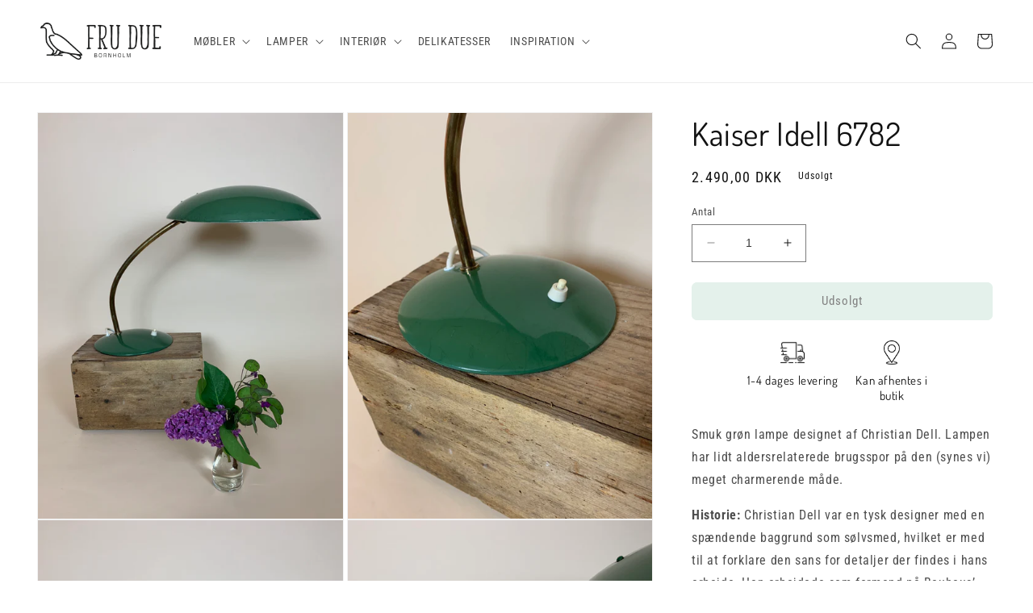

--- FILE ---
content_type: text/html; charset=utf-8
request_url: https://frudue.dk/products/kaiser-idell-6782
body_size: 26841
content:
<!doctype html>
<html class="no-js" lang="da">
  <head>
    <meta charset="utf-8">
    <meta http-equiv="X-UA-Compatible" content="IE=edge">
    <meta name="viewport" content="width=device-width,initial-scale=1">
    <meta name="theme-color" content="">
    <link rel="canonical" href="https://frudue.dk/products/kaiser-idell-6782">
    <link rel="preconnect" href="https://cdn.shopify.com" crossorigin><link rel="icon" type="image/png" href="//frudue.dk/cdn/shop/files/favicon.png?crop=center&height=32&v=1613528431&width=32"><link rel="preconnect" href="https://fonts.shopifycdn.com" crossorigin><title>
      Kaiser Idell 6782
 &ndash; FRU DUE</title>

    
      <meta name="description" content="Smuk grøn lampe designet af Christian Dell. Lampen har lidt aldersrelaterede brugsspor på den (synes vi) meget charmerende måde.  Historie: Christian Dell var en tysk designer med en spændende baggrund som sølvsmed, hvilket er med til at forklare den sans for detaljer der findes i hans arbejde. Han arbejdede som forman">
    

    

<meta property="og:site_name" content="FRU DUE">
<meta property="og:url" content="https://frudue.dk/products/kaiser-idell-6782">
<meta property="og:title" content="Kaiser Idell 6782">
<meta property="og:type" content="product">
<meta property="og:description" content="Smuk grøn lampe designet af Christian Dell. Lampen har lidt aldersrelaterede brugsspor på den (synes vi) meget charmerende måde.  Historie: Christian Dell var en tysk designer med en spændende baggrund som sølvsmed, hvilket er med til at forklare den sans for detaljer der findes i hans arbejde. Han arbejdede som forman"><meta property="og:image" content="http://frudue.dk/cdn/shop/products/DF8BC0DC-43F4-4C3E-A81A-E8C62420D9E1.jpg?v=1591609870">
  <meta property="og:image:secure_url" content="https://frudue.dk/cdn/shop/products/DF8BC0DC-43F4-4C3E-A81A-E8C62420D9E1.jpg?v=1591609870">
  <meta property="og:image:width" content="3024">
  <meta property="og:image:height" content="4032"><meta property="og:price:amount" content="2.490,00">
  <meta property="og:price:currency" content="DKK"><meta name="twitter:card" content="summary_large_image">
<meta name="twitter:title" content="Kaiser Idell 6782">
<meta name="twitter:description" content="Smuk grøn lampe designet af Christian Dell. Lampen har lidt aldersrelaterede brugsspor på den (synes vi) meget charmerende måde.  Historie: Christian Dell var en tysk designer med en spændende baggrund som sølvsmed, hvilket er med til at forklare den sans for detaljer der findes i hans arbejde. Han arbejdede som forman">


    <script src="//frudue.dk/cdn/shop/t/7/assets/constants.js?v=165488195745554878101678040142" defer="defer"></script>
    <script src="//frudue.dk/cdn/shop/t/7/assets/pubsub.js?v=2921868252632587581678040146" defer="defer"></script>
    <script src="//frudue.dk/cdn/shop/t/7/assets/global.js?v=85297797553816670871678040144" defer="defer"></script>
    <script>window.performance && window.performance.mark && window.performance.mark('shopify.content_for_header.start');</script><meta name="facebook-domain-verification" content="p8kzcok7xjobqt6jgkpm239zb03u64">
<meta id="shopify-digital-wallet" name="shopify-digital-wallet" content="/2017951808/digital_wallets/dialog">
<link rel="alternate" hreflang="x-default" href="https://frudue.dk/products/kaiser-idell-6782">
<link rel="alternate" hreflang="da" href="https://frudue.dk/products/kaiser-idell-6782">
<link rel="alternate" hreflang="de-DE" href="https://frudue.de/products/kaiser-idell-6782">
<link rel="alternate" hreflang="sv-SE" href="https://frudue.se/products/kaiser-idell-6782">
<link rel="alternate" type="application/json+oembed" href="https://frudue.dk/products/kaiser-idell-6782.oembed">
<script async="async" src="/checkouts/internal/preloads.js?locale=da-DK"></script>
<script id="shopify-features" type="application/json">{"accessToken":"cc37fc5ef3c5ddb2d5a5d5955d6dbe32","betas":["rich-media-storefront-analytics"],"domain":"frudue.dk","predictiveSearch":true,"shopId":2017951808,"locale":"da"}</script>
<script>var Shopify = Shopify || {};
Shopify.shop = "fru-due.myshopify.com";
Shopify.locale = "da";
Shopify.currency = {"active":"DKK","rate":"1.0"};
Shopify.country = "DK";
Shopify.theme = {"name":"Dawn 8.0","id":136761835776,"schema_name":"Dawn","schema_version":"8.0.1","theme_store_id":887,"role":"main"};
Shopify.theme.handle = "null";
Shopify.theme.style = {"id":null,"handle":null};
Shopify.cdnHost = "frudue.dk/cdn";
Shopify.routes = Shopify.routes || {};
Shopify.routes.root = "/";</script>
<script type="module">!function(o){(o.Shopify=o.Shopify||{}).modules=!0}(window);</script>
<script>!function(o){function n(){var o=[];function n(){o.push(Array.prototype.slice.apply(arguments))}return n.q=o,n}var t=o.Shopify=o.Shopify||{};t.loadFeatures=n(),t.autoloadFeatures=n()}(window);</script>
<script id="shop-js-analytics" type="application/json">{"pageType":"product"}</script>
<script defer="defer" async type="module" src="//frudue.dk/cdn/shopifycloud/shop-js/modules/v2/client.init-shop-cart-sync_ByjAFD2B.da.esm.js"></script>
<script defer="defer" async type="module" src="//frudue.dk/cdn/shopifycloud/shop-js/modules/v2/chunk.common_D-UimmQe.esm.js"></script>
<script defer="defer" async type="module" src="//frudue.dk/cdn/shopifycloud/shop-js/modules/v2/chunk.modal_C_zrfWbZ.esm.js"></script>
<script type="module">
  await import("//frudue.dk/cdn/shopifycloud/shop-js/modules/v2/client.init-shop-cart-sync_ByjAFD2B.da.esm.js");
await import("//frudue.dk/cdn/shopifycloud/shop-js/modules/v2/chunk.common_D-UimmQe.esm.js");
await import("//frudue.dk/cdn/shopifycloud/shop-js/modules/v2/chunk.modal_C_zrfWbZ.esm.js");

  window.Shopify.SignInWithShop?.initShopCartSync?.({"fedCMEnabled":true,"windoidEnabled":true});

</script>
<script>(function() {
  var isLoaded = false;
  function asyncLoad() {
    if (isLoaded) return;
    isLoaded = true;
    var urls = ["\/\/cdn.wishpond.net\/connect.js?merchantId=1848857\u0026writeKey=7b1bc3e4a0ce\u0026shop=fru-due.myshopify.com","\/\/www.powr.io\/powr.js?powr-token=fru-due.myshopify.com\u0026external-type=shopify\u0026shop=fru-due.myshopify.com"];
    for (var i = 0; i < urls.length; i++) {
      var s = document.createElement('script');
      s.type = 'text/javascript';
      s.async = true;
      s.src = urls[i];
      var x = document.getElementsByTagName('script')[0];
      x.parentNode.insertBefore(s, x);
    }
  };
  if(window.attachEvent) {
    window.attachEvent('onload', asyncLoad);
  } else {
    window.addEventListener('load', asyncLoad, false);
  }
})();</script>
<script id="__st">var __st={"a":2017951808,"offset":3600,"reqid":"aef66a16-9cc4-41ed-ba20-fe588bf5c95a-1769200270","pageurl":"frudue.dk\/products\/kaiser-idell-6782","u":"5b5ba9226519","p":"product","rtyp":"product","rid":4662338224177};</script>
<script>window.ShopifyPaypalV4VisibilityTracking = true;</script>
<script id="captcha-bootstrap">!function(){'use strict';const t='contact',e='account',n='new_comment',o=[[t,t],['blogs',n],['comments',n],[t,'customer']],c=[[e,'customer_login'],[e,'guest_login'],[e,'recover_customer_password'],[e,'create_customer']],r=t=>t.map((([t,e])=>`form[action*='/${t}']:not([data-nocaptcha='true']) input[name='form_type'][value='${e}']`)).join(','),a=t=>()=>t?[...document.querySelectorAll(t)].map((t=>t.form)):[];function s(){const t=[...o],e=r(t);return a(e)}const i='password',u='form_key',d=['recaptcha-v3-token','g-recaptcha-response','h-captcha-response',i],f=()=>{try{return window.sessionStorage}catch{return}},m='__shopify_v',_=t=>t.elements[u];function p(t,e,n=!1){try{const o=window.sessionStorage,c=JSON.parse(o.getItem(e)),{data:r}=function(t){const{data:e,action:n}=t;return t[m]||n?{data:e,action:n}:{data:t,action:n}}(c);for(const[e,n]of Object.entries(r))t.elements[e]&&(t.elements[e].value=n);n&&o.removeItem(e)}catch(o){console.error('form repopulation failed',{error:o})}}const l='form_type',E='cptcha';function T(t){t.dataset[E]=!0}const w=window,h=w.document,L='Shopify',v='ce_forms',y='captcha';let A=!1;((t,e)=>{const n=(g='f06e6c50-85a8-45c8-87d0-21a2b65856fe',I='https://cdn.shopify.com/shopifycloud/storefront-forms-hcaptcha/ce_storefront_forms_captcha_hcaptcha.v1.5.2.iife.js',D={infoText:'Beskyttet af hCaptcha',privacyText:'Beskyttelse af persondata',termsText:'Vilkår'},(t,e,n)=>{const o=w[L][v],c=o.bindForm;if(c)return c(t,g,e,D).then(n);var r;o.q.push([[t,g,e,D],n]),r=I,A||(h.body.append(Object.assign(h.createElement('script'),{id:'captcha-provider',async:!0,src:r})),A=!0)});var g,I,D;w[L]=w[L]||{},w[L][v]=w[L][v]||{},w[L][v].q=[],w[L][y]=w[L][y]||{},w[L][y].protect=function(t,e){n(t,void 0,e),T(t)},Object.freeze(w[L][y]),function(t,e,n,w,h,L){const[v,y,A,g]=function(t,e,n){const i=e?o:[],u=t?c:[],d=[...i,...u],f=r(d),m=r(i),_=r(d.filter((([t,e])=>n.includes(e))));return[a(f),a(m),a(_),s()]}(w,h,L),I=t=>{const e=t.target;return e instanceof HTMLFormElement?e:e&&e.form},D=t=>v().includes(t);t.addEventListener('submit',(t=>{const e=I(t);if(!e)return;const n=D(e)&&!e.dataset.hcaptchaBound&&!e.dataset.recaptchaBound,o=_(e),c=g().includes(e)&&(!o||!o.value);(n||c)&&t.preventDefault(),c&&!n&&(function(t){try{if(!f())return;!function(t){const e=f();if(!e)return;const n=_(t);if(!n)return;const o=n.value;o&&e.removeItem(o)}(t);const e=Array.from(Array(32),(()=>Math.random().toString(36)[2])).join('');!function(t,e){_(t)||t.append(Object.assign(document.createElement('input'),{type:'hidden',name:u})),t.elements[u].value=e}(t,e),function(t,e){const n=f();if(!n)return;const o=[...t.querySelectorAll(`input[type='${i}']`)].map((({name:t})=>t)),c=[...d,...o],r={};for(const[a,s]of new FormData(t).entries())c.includes(a)||(r[a]=s);n.setItem(e,JSON.stringify({[m]:1,action:t.action,data:r}))}(t,e)}catch(e){console.error('failed to persist form',e)}}(e),e.submit())}));const S=(t,e)=>{t&&!t.dataset[E]&&(n(t,e.some((e=>e===t))),T(t))};for(const o of['focusin','change'])t.addEventListener(o,(t=>{const e=I(t);D(e)&&S(e,y())}));const B=e.get('form_key'),M=e.get(l),P=B&&M;t.addEventListener('DOMContentLoaded',(()=>{const t=y();if(P)for(const e of t)e.elements[l].value===M&&p(e,B);[...new Set([...A(),...v().filter((t=>'true'===t.dataset.shopifyCaptcha))])].forEach((e=>S(e,t)))}))}(h,new URLSearchParams(w.location.search),n,t,e,['guest_login'])})(!0,!0)}();</script>
<script integrity="sha256-4kQ18oKyAcykRKYeNunJcIwy7WH5gtpwJnB7kiuLZ1E=" data-source-attribution="shopify.loadfeatures" defer="defer" src="//frudue.dk/cdn/shopifycloud/storefront/assets/storefront/load_feature-a0a9edcb.js" crossorigin="anonymous"></script>
<script data-source-attribution="shopify.dynamic_checkout.dynamic.init">var Shopify=Shopify||{};Shopify.PaymentButton=Shopify.PaymentButton||{isStorefrontPortableWallets:!0,init:function(){window.Shopify.PaymentButton.init=function(){};var t=document.createElement("script");t.src="https://frudue.dk/cdn/shopifycloud/portable-wallets/latest/portable-wallets.da.js",t.type="module",document.head.appendChild(t)}};
</script>
<script data-source-attribution="shopify.dynamic_checkout.buyer_consent">
  function portableWalletsHideBuyerConsent(e){var t=document.getElementById("shopify-buyer-consent"),n=document.getElementById("shopify-subscription-policy-button");t&&n&&(t.classList.add("hidden"),t.setAttribute("aria-hidden","true"),n.removeEventListener("click",e))}function portableWalletsShowBuyerConsent(e){var t=document.getElementById("shopify-buyer-consent"),n=document.getElementById("shopify-subscription-policy-button");t&&n&&(t.classList.remove("hidden"),t.removeAttribute("aria-hidden"),n.addEventListener("click",e))}window.Shopify?.PaymentButton&&(window.Shopify.PaymentButton.hideBuyerConsent=portableWalletsHideBuyerConsent,window.Shopify.PaymentButton.showBuyerConsent=portableWalletsShowBuyerConsent);
</script>
<script data-source-attribution="shopify.dynamic_checkout.cart.bootstrap">document.addEventListener("DOMContentLoaded",(function(){function t(){return document.querySelector("shopify-accelerated-checkout-cart, shopify-accelerated-checkout")}if(t())Shopify.PaymentButton.init();else{new MutationObserver((function(e,n){t()&&(Shopify.PaymentButton.init(),n.disconnect())})).observe(document.body,{childList:!0,subtree:!0})}}));
</script>
<script id="sections-script" data-sections="header,footer" defer="defer" src="//frudue.dk/cdn/shop/t/7/compiled_assets/scripts.js?v=4790"></script>
<script>window.performance && window.performance.mark && window.performance.mark('shopify.content_for_header.end');</script>


    <style data-shopify>
      @font-face {
  font-family: "Roboto Condensed";
  font-weight: 400;
  font-style: normal;
  font-display: swap;
  src: url("//frudue.dk/cdn/fonts/roboto_condensed/robotocondensed_n4.01812de96ca5a5e9d19bef3ca9cc80dd1bf6c8b8.woff2") format("woff2"),
       url("//frudue.dk/cdn/fonts/roboto_condensed/robotocondensed_n4.3930e6ddba458dc3cb725a82a2668eac3c63c104.woff") format("woff");
}

      @font-face {
  font-family: "Roboto Condensed";
  font-weight: 700;
  font-style: normal;
  font-display: swap;
  src: url("//frudue.dk/cdn/fonts/roboto_condensed/robotocondensed_n7.0c73a613503672be244d2f29ab6ddd3fc3cc69ae.woff2") format("woff2"),
       url("//frudue.dk/cdn/fonts/roboto_condensed/robotocondensed_n7.ef6ece86ba55f49c27c4904a493c283a40f3a66e.woff") format("woff");
}

      @font-face {
  font-family: "Roboto Condensed";
  font-weight: 400;
  font-style: italic;
  font-display: swap;
  src: url("//frudue.dk/cdn/fonts/roboto_condensed/robotocondensed_i4.05c7f163ad2c00a3c4257606d1227691aff9070b.woff2") format("woff2"),
       url("//frudue.dk/cdn/fonts/roboto_condensed/robotocondensed_i4.04d9d87e0a45b49fc67a5b9eb5059e1540f5cda3.woff") format("woff");
}

      @font-face {
  font-family: "Roboto Condensed";
  font-weight: 700;
  font-style: italic;
  font-display: swap;
  src: url("//frudue.dk/cdn/fonts/roboto_condensed/robotocondensed_i7.bed9f3a01efda68cdff8b63e6195c957a0da68cb.woff2") format("woff2"),
       url("//frudue.dk/cdn/fonts/roboto_condensed/robotocondensed_i7.9ca5759a0bcf75a82b270218eab4c83ec254abf8.woff") format("woff");
}

      @font-face {
  font-family: Dosis;
  font-weight: 400;
  font-style: normal;
  font-display: swap;
  src: url("//frudue.dk/cdn/fonts/dosis/dosis_n4.977e9084289f6e2f8ab186528d9d593792fcc4b3.woff2") format("woff2"),
       url("//frudue.dk/cdn/fonts/dosis/dosis_n4.ba934f995bb5ba536e3ff20a5c5c4a9e65b87a94.woff") format("woff");
}


      :root {
        --font-body-family: "Roboto Condensed", sans-serif;
        --font-body-style: normal;
        --font-body-weight: 400;
        --font-body-weight-bold: 700;

        --font-heading-family: Dosis, sans-serif;
        --font-heading-style: normal;
        --font-heading-weight: 400;

        --font-body-scale: 1.0;
        --font-heading-scale: 1.0;

        --color-base-text: 18, 18, 18;
        --color-shadow: 18, 18, 18;
        --color-base-background-1: 255, 255, 255;
        --color-base-background-2: 222, 222, 190;
        --color-base-solid-button-labels: 0, 0, 0;
        --color-base-outline-button-labels: 18, 18, 18;
        --color-base-accent-1: 201, 227, 214;
        --color-base-accent-2: 51, 79, 180;
        --payment-terms-background-color: #ffffff;

        --gradient-base-background-1: #ffffff;
        --gradient-base-background-2: #dedebe;
        --gradient-base-accent-1: #c9e3d6;
        --gradient-base-accent-2: #334fb4;

        --media-padding: px;
        --media-border-opacity: 0.05;
        --media-border-width: 1px;
        --media-radius: 0px;
        --media-shadow-opacity: 0.0;
        --media-shadow-horizontal-offset: 0px;
        --media-shadow-vertical-offset: 4px;
        --media-shadow-blur-radius: 5px;
        --media-shadow-visible: 0;

        --page-width: 140rem;
        --page-width-margin: 0rem;

        --product-card-image-padding: 0.0rem;
        --product-card-corner-radius: 0.0rem;
        --product-card-text-alignment: left;
        --product-card-border-width: 0.0rem;
        --product-card-border-opacity: 0.1;
        --product-card-shadow-opacity: 0.0;
        --product-card-shadow-visible: 0;
        --product-card-shadow-horizontal-offset: 0.0rem;
        --product-card-shadow-vertical-offset: 0.4rem;
        --product-card-shadow-blur-radius: 0.5rem;

        --collection-card-image-padding: 0.0rem;
        --collection-card-corner-radius: 0.0rem;
        --collection-card-text-alignment: left;
        --collection-card-border-width: 0.0rem;
        --collection-card-border-opacity: 0.1;
        --collection-card-shadow-opacity: 0.0;
        --collection-card-shadow-visible: 0;
        --collection-card-shadow-horizontal-offset: 0.0rem;
        --collection-card-shadow-vertical-offset: 0.4rem;
        --collection-card-shadow-blur-radius: 0.5rem;

        --blog-card-image-padding: 0.0rem;
        --blog-card-corner-radius: 0.0rem;
        --blog-card-text-alignment: left;
        --blog-card-border-width: 0.0rem;
        --blog-card-border-opacity: 0.1;
        --blog-card-shadow-opacity: 0.0;
        --blog-card-shadow-visible: 0;
        --blog-card-shadow-horizontal-offset: 0.0rem;
        --blog-card-shadow-vertical-offset: 0.4rem;
        --blog-card-shadow-blur-radius: 0.5rem;

        --badge-corner-radius: 4.0rem;

        --popup-border-width: 1px;
        --popup-border-opacity: 0.1;
        --popup-corner-radius: 0px;
        --popup-shadow-opacity: 0.0;
        --popup-shadow-horizontal-offset: 0px;
        --popup-shadow-vertical-offset: 4px;
        --popup-shadow-blur-radius: 5px;

        --drawer-border-width: 1px;
        --drawer-border-opacity: 0.1;
        --drawer-shadow-opacity: 0.0;
        --drawer-shadow-horizontal-offset: 0px;
        --drawer-shadow-vertical-offset: 4px;
        --drawer-shadow-blur-radius: 5px;

        --spacing-sections-desktop: 0px;
        --spacing-sections-mobile: 0px;

        --grid-desktop-vertical-spacing: 8px;
        --grid-desktop-horizontal-spacing: 8px;
        --grid-mobile-vertical-spacing: 4px;
        --grid-mobile-horizontal-spacing: 4px;

        --text-boxes-border-opacity: 0.1;
        --text-boxes-border-width: 0px;
        --text-boxes-radius: 0px;
        --text-boxes-shadow-opacity: 0.0;
        --text-boxes-shadow-visible: 0;
        --text-boxes-shadow-horizontal-offset: 0px;
        --text-boxes-shadow-vertical-offset: 4px;
        --text-boxes-shadow-blur-radius: 5px;

        --buttons-radius: 6px;
        --buttons-radius-outset: 7px;
        --buttons-border-width: 1px;
        --buttons-border-opacity: 1.0;
        --buttons-shadow-opacity: 0.0;
        --buttons-shadow-visible: 0;
        --buttons-shadow-horizontal-offset: 0px;
        --buttons-shadow-vertical-offset: 4px;
        --buttons-shadow-blur-radius: 5px;
        --buttons-border-offset: 0.3px;

        --inputs-radius: 0px;
        --inputs-border-width: 1px;
        --inputs-border-opacity: 0.55;
        --inputs-shadow-opacity: 0.0;
        --inputs-shadow-horizontal-offset: 0px;
        --inputs-margin-offset: 0px;
        --inputs-shadow-vertical-offset: 4px;
        --inputs-shadow-blur-radius: 5px;
        --inputs-radius-outset: 0px;

        --variant-pills-radius: 40px;
        --variant-pills-border-width: 1px;
        --variant-pills-border-opacity: 0.55;
        --variant-pills-shadow-opacity: 0.0;
        --variant-pills-shadow-horizontal-offset: 0px;
        --variant-pills-shadow-vertical-offset: 4px;
        --variant-pills-shadow-blur-radius: 5px;
      }

      *,
      *::before,
      *::after {
        box-sizing: inherit;
      }

      html {
        box-sizing: border-box;
        font-size: calc(var(--font-body-scale) * 62.5%);
        height: 100%;
      }

      body {
        display: grid;
        grid-template-rows: auto auto 1fr auto;
        grid-template-columns: 100%;
        min-height: 100%;
        margin: 0;
        font-size: 1.5rem;
        letter-spacing: 0.06rem;
        line-height: calc(1 + 0.8 / var(--font-body-scale));
        font-family: var(--font-body-family);
        font-style: var(--font-body-style);
        font-weight: var(--font-body-weight);
      }

      @media screen and (min-width: 750px) {
        body {
          font-size: 1.6rem;
        }
      }
    </style>

    <link href="//frudue.dk/cdn/shop/t/7/assets/base.css?v=159964517714476559571678309139" rel="stylesheet" type="text/css" media="all" />
<link rel="preload" as="font" href="//frudue.dk/cdn/fonts/roboto_condensed/robotocondensed_n4.01812de96ca5a5e9d19bef3ca9cc80dd1bf6c8b8.woff2" type="font/woff2" crossorigin><link rel="preload" as="font" href="//frudue.dk/cdn/fonts/dosis/dosis_n4.977e9084289f6e2f8ab186528d9d593792fcc4b3.woff2" type="font/woff2" crossorigin><link rel="stylesheet" href="//frudue.dk/cdn/shop/t/7/assets/component-predictive-search.css?v=85913294783299393391678040143" media="print" onload="this.media='all'"><script>document.documentElement.className = document.documentElement.className.replace('no-js', 'js');
    if (Shopify.designMode) {
      document.documentElement.classList.add('shopify-design-mode');
    }
    </script>
  <link href="https://monorail-edge.shopifysvc.com" rel="dns-prefetch">
<script>(function(){if ("sendBeacon" in navigator && "performance" in window) {try {var session_token_from_headers = performance.getEntriesByType('navigation')[0].serverTiming.find(x => x.name == '_s').description;} catch {var session_token_from_headers = undefined;}var session_cookie_matches = document.cookie.match(/_shopify_s=([^;]*)/);var session_token_from_cookie = session_cookie_matches && session_cookie_matches.length === 2 ? session_cookie_matches[1] : "";var session_token = session_token_from_headers || session_token_from_cookie || "";function handle_abandonment_event(e) {var entries = performance.getEntries().filter(function(entry) {return /monorail-edge.shopifysvc.com/.test(entry.name);});if (!window.abandonment_tracked && entries.length === 0) {window.abandonment_tracked = true;var currentMs = Date.now();var navigation_start = performance.timing.navigationStart;var payload = {shop_id: 2017951808,url: window.location.href,navigation_start,duration: currentMs - navigation_start,session_token,page_type: "product"};window.navigator.sendBeacon("https://monorail-edge.shopifysvc.com/v1/produce", JSON.stringify({schema_id: "online_store_buyer_site_abandonment/1.1",payload: payload,metadata: {event_created_at_ms: currentMs,event_sent_at_ms: currentMs}}));}}window.addEventListener('pagehide', handle_abandonment_event);}}());</script>
<script id="web-pixels-manager-setup">(function e(e,d,r,n,o){if(void 0===o&&(o={}),!Boolean(null===(a=null===(i=window.Shopify)||void 0===i?void 0:i.analytics)||void 0===a?void 0:a.replayQueue)){var i,a;window.Shopify=window.Shopify||{};var t=window.Shopify;t.analytics=t.analytics||{};var s=t.analytics;s.replayQueue=[],s.publish=function(e,d,r){return s.replayQueue.push([e,d,r]),!0};try{self.performance.mark("wpm:start")}catch(e){}var l=function(){var e={modern:/Edge?\/(1{2}[4-9]|1[2-9]\d|[2-9]\d{2}|\d{4,})\.\d+(\.\d+|)|Firefox\/(1{2}[4-9]|1[2-9]\d|[2-9]\d{2}|\d{4,})\.\d+(\.\d+|)|Chrom(ium|e)\/(9{2}|\d{3,})\.\d+(\.\d+|)|(Maci|X1{2}).+ Version\/(15\.\d+|(1[6-9]|[2-9]\d|\d{3,})\.\d+)([,.]\d+|)( \(\w+\)|)( Mobile\/\w+|) Safari\/|Chrome.+OPR\/(9{2}|\d{3,})\.\d+\.\d+|(CPU[ +]OS|iPhone[ +]OS|CPU[ +]iPhone|CPU IPhone OS|CPU iPad OS)[ +]+(15[._]\d+|(1[6-9]|[2-9]\d|\d{3,})[._]\d+)([._]\d+|)|Android:?[ /-](13[3-9]|1[4-9]\d|[2-9]\d{2}|\d{4,})(\.\d+|)(\.\d+|)|Android.+Firefox\/(13[5-9]|1[4-9]\d|[2-9]\d{2}|\d{4,})\.\d+(\.\d+|)|Android.+Chrom(ium|e)\/(13[3-9]|1[4-9]\d|[2-9]\d{2}|\d{4,})\.\d+(\.\d+|)|SamsungBrowser\/([2-9]\d|\d{3,})\.\d+/,legacy:/Edge?\/(1[6-9]|[2-9]\d|\d{3,})\.\d+(\.\d+|)|Firefox\/(5[4-9]|[6-9]\d|\d{3,})\.\d+(\.\d+|)|Chrom(ium|e)\/(5[1-9]|[6-9]\d|\d{3,})\.\d+(\.\d+|)([\d.]+$|.*Safari\/(?![\d.]+ Edge\/[\d.]+$))|(Maci|X1{2}).+ Version\/(10\.\d+|(1[1-9]|[2-9]\d|\d{3,})\.\d+)([,.]\d+|)( \(\w+\)|)( Mobile\/\w+|) Safari\/|Chrome.+OPR\/(3[89]|[4-9]\d|\d{3,})\.\d+\.\d+|(CPU[ +]OS|iPhone[ +]OS|CPU[ +]iPhone|CPU IPhone OS|CPU iPad OS)[ +]+(10[._]\d+|(1[1-9]|[2-9]\d|\d{3,})[._]\d+)([._]\d+|)|Android:?[ /-](13[3-9]|1[4-9]\d|[2-9]\d{2}|\d{4,})(\.\d+|)(\.\d+|)|Mobile Safari.+OPR\/([89]\d|\d{3,})\.\d+\.\d+|Android.+Firefox\/(13[5-9]|1[4-9]\d|[2-9]\d{2}|\d{4,})\.\d+(\.\d+|)|Android.+Chrom(ium|e)\/(13[3-9]|1[4-9]\d|[2-9]\d{2}|\d{4,})\.\d+(\.\d+|)|Android.+(UC? ?Browser|UCWEB|U3)[ /]?(15\.([5-9]|\d{2,})|(1[6-9]|[2-9]\d|\d{3,})\.\d+)\.\d+|SamsungBrowser\/(5\.\d+|([6-9]|\d{2,})\.\d+)|Android.+MQ{2}Browser\/(14(\.(9|\d{2,})|)|(1[5-9]|[2-9]\d|\d{3,})(\.\d+|))(\.\d+|)|K[Aa][Ii]OS\/(3\.\d+|([4-9]|\d{2,})\.\d+)(\.\d+|)/},d=e.modern,r=e.legacy,n=navigator.userAgent;return n.match(d)?"modern":n.match(r)?"legacy":"unknown"}(),u="modern"===l?"modern":"legacy",c=(null!=n?n:{modern:"",legacy:""})[u],f=function(e){return[e.baseUrl,"/wpm","/b",e.hashVersion,"modern"===e.buildTarget?"m":"l",".js"].join("")}({baseUrl:d,hashVersion:r,buildTarget:u}),m=function(e){var d=e.version,r=e.bundleTarget,n=e.surface,o=e.pageUrl,i=e.monorailEndpoint;return{emit:function(e){var a=e.status,t=e.errorMsg,s=(new Date).getTime(),l=JSON.stringify({metadata:{event_sent_at_ms:s},events:[{schema_id:"web_pixels_manager_load/3.1",payload:{version:d,bundle_target:r,page_url:o,status:a,surface:n,error_msg:t},metadata:{event_created_at_ms:s}}]});if(!i)return console&&console.warn&&console.warn("[Web Pixels Manager] No Monorail endpoint provided, skipping logging."),!1;try{return self.navigator.sendBeacon.bind(self.navigator)(i,l)}catch(e){}var u=new XMLHttpRequest;try{return u.open("POST",i,!0),u.setRequestHeader("Content-Type","text/plain"),u.send(l),!0}catch(e){return console&&console.warn&&console.warn("[Web Pixels Manager] Got an unhandled error while logging to Monorail."),!1}}}}({version:r,bundleTarget:l,surface:e.surface,pageUrl:self.location.href,monorailEndpoint:e.monorailEndpoint});try{o.browserTarget=l,function(e){var d=e.src,r=e.async,n=void 0===r||r,o=e.onload,i=e.onerror,a=e.sri,t=e.scriptDataAttributes,s=void 0===t?{}:t,l=document.createElement("script"),u=document.querySelector("head"),c=document.querySelector("body");if(l.async=n,l.src=d,a&&(l.integrity=a,l.crossOrigin="anonymous"),s)for(var f in s)if(Object.prototype.hasOwnProperty.call(s,f))try{l.dataset[f]=s[f]}catch(e){}if(o&&l.addEventListener("load",o),i&&l.addEventListener("error",i),u)u.appendChild(l);else{if(!c)throw new Error("Did not find a head or body element to append the script");c.appendChild(l)}}({src:f,async:!0,onload:function(){if(!function(){var e,d;return Boolean(null===(d=null===(e=window.Shopify)||void 0===e?void 0:e.analytics)||void 0===d?void 0:d.initialized)}()){var d=window.webPixelsManager.init(e)||void 0;if(d){var r=window.Shopify.analytics;r.replayQueue.forEach((function(e){var r=e[0],n=e[1],o=e[2];d.publishCustomEvent(r,n,o)})),r.replayQueue=[],r.publish=d.publishCustomEvent,r.visitor=d.visitor,r.initialized=!0}}},onerror:function(){return m.emit({status:"failed",errorMsg:"".concat(f," has failed to load")})},sri:function(e){var d=/^sha384-[A-Za-z0-9+/=]+$/;return"string"==typeof e&&d.test(e)}(c)?c:"",scriptDataAttributes:o}),m.emit({status:"loading"})}catch(e){m.emit({status:"failed",errorMsg:(null==e?void 0:e.message)||"Unknown error"})}}})({shopId: 2017951808,storefrontBaseUrl: "https://frudue.dk",extensionsBaseUrl: "https://extensions.shopifycdn.com/cdn/shopifycloud/web-pixels-manager",monorailEndpoint: "https://monorail-edge.shopifysvc.com/unstable/produce_batch",surface: "storefront-renderer",enabledBetaFlags: ["2dca8a86"],webPixelsConfigList: [{"id":"302711131","configuration":"{\"pixel_id\":\"2470179206567541\",\"pixel_type\":\"facebook_pixel\",\"metaapp_system_user_token\":\"-\"}","eventPayloadVersion":"v1","runtimeContext":"OPEN","scriptVersion":"ca16bc87fe92b6042fbaa3acc2fbdaa6","type":"APP","apiClientId":2329312,"privacyPurposes":["ANALYTICS","MARKETING","SALE_OF_DATA"],"dataSharingAdjustments":{"protectedCustomerApprovalScopes":["read_customer_address","read_customer_email","read_customer_name","read_customer_personal_data","read_customer_phone"]}},{"id":"shopify-app-pixel","configuration":"{}","eventPayloadVersion":"v1","runtimeContext":"STRICT","scriptVersion":"0450","apiClientId":"shopify-pixel","type":"APP","privacyPurposes":["ANALYTICS","MARKETING"]},{"id":"shopify-custom-pixel","eventPayloadVersion":"v1","runtimeContext":"LAX","scriptVersion":"0450","apiClientId":"shopify-pixel","type":"CUSTOM","privacyPurposes":["ANALYTICS","MARKETING"]}],isMerchantRequest: false,initData: {"shop":{"name":"FRU DUE","paymentSettings":{"currencyCode":"DKK"},"myshopifyDomain":"fru-due.myshopify.com","countryCode":"DK","storefrontUrl":"https:\/\/frudue.dk"},"customer":null,"cart":null,"checkout":null,"productVariants":[{"price":{"amount":2490.0,"currencyCode":"DKK"},"product":{"title":"Kaiser Idell 6782","vendor":"FRU DUE","id":"4662338224177","untranslatedTitle":"Kaiser Idell 6782","url":"\/products\/kaiser-idell-6782","type":"Lamper"},"id":"32110051033137","image":{"src":"\/\/frudue.dk\/cdn\/shop\/products\/DF8BC0DC-43F4-4C3E-A81A-E8C62420D9E1.jpg?v=1591609870"},"sku":"B02064","title":"Default Title","untranslatedTitle":"Default Title"}],"purchasingCompany":null},},"https://frudue.dk/cdn","fcfee988w5aeb613cpc8e4bc33m6693e112",{"modern":"","legacy":""},{"shopId":"2017951808","storefrontBaseUrl":"https:\/\/frudue.dk","extensionBaseUrl":"https:\/\/extensions.shopifycdn.com\/cdn\/shopifycloud\/web-pixels-manager","surface":"storefront-renderer","enabledBetaFlags":"[\"2dca8a86\"]","isMerchantRequest":"false","hashVersion":"fcfee988w5aeb613cpc8e4bc33m6693e112","publish":"custom","events":"[[\"page_viewed\",{}],[\"product_viewed\",{\"productVariant\":{\"price\":{\"amount\":2490.0,\"currencyCode\":\"DKK\"},\"product\":{\"title\":\"Kaiser Idell 6782\",\"vendor\":\"FRU DUE\",\"id\":\"4662338224177\",\"untranslatedTitle\":\"Kaiser Idell 6782\",\"url\":\"\/products\/kaiser-idell-6782\",\"type\":\"Lamper\"},\"id\":\"32110051033137\",\"image\":{\"src\":\"\/\/frudue.dk\/cdn\/shop\/products\/DF8BC0DC-43F4-4C3E-A81A-E8C62420D9E1.jpg?v=1591609870\"},\"sku\":\"B02064\",\"title\":\"Default Title\",\"untranslatedTitle\":\"Default Title\"}}]]"});</script><script>
  window.ShopifyAnalytics = window.ShopifyAnalytics || {};
  window.ShopifyAnalytics.meta = window.ShopifyAnalytics.meta || {};
  window.ShopifyAnalytics.meta.currency = 'DKK';
  var meta = {"product":{"id":4662338224177,"gid":"gid:\/\/shopify\/Product\/4662338224177","vendor":"FRU DUE","type":"Lamper","handle":"kaiser-idell-6782","variants":[{"id":32110051033137,"price":249000,"name":"Kaiser Idell 6782","public_title":null,"sku":"B02064"}],"remote":false},"page":{"pageType":"product","resourceType":"product","resourceId":4662338224177,"requestId":"aef66a16-9cc4-41ed-ba20-fe588bf5c95a-1769200270"}};
  for (var attr in meta) {
    window.ShopifyAnalytics.meta[attr] = meta[attr];
  }
</script>
<script class="analytics">
  (function () {
    var customDocumentWrite = function(content) {
      var jquery = null;

      if (window.jQuery) {
        jquery = window.jQuery;
      } else if (window.Checkout && window.Checkout.$) {
        jquery = window.Checkout.$;
      }

      if (jquery) {
        jquery('body').append(content);
      }
    };

    var hasLoggedConversion = function(token) {
      if (token) {
        return document.cookie.indexOf('loggedConversion=' + token) !== -1;
      }
      return false;
    }

    var setCookieIfConversion = function(token) {
      if (token) {
        var twoMonthsFromNow = new Date(Date.now());
        twoMonthsFromNow.setMonth(twoMonthsFromNow.getMonth() + 2);

        document.cookie = 'loggedConversion=' + token + '; expires=' + twoMonthsFromNow;
      }
    }

    var trekkie = window.ShopifyAnalytics.lib = window.trekkie = window.trekkie || [];
    if (trekkie.integrations) {
      return;
    }
    trekkie.methods = [
      'identify',
      'page',
      'ready',
      'track',
      'trackForm',
      'trackLink'
    ];
    trekkie.factory = function(method) {
      return function() {
        var args = Array.prototype.slice.call(arguments);
        args.unshift(method);
        trekkie.push(args);
        return trekkie;
      };
    };
    for (var i = 0; i < trekkie.methods.length; i++) {
      var key = trekkie.methods[i];
      trekkie[key] = trekkie.factory(key);
    }
    trekkie.load = function(config) {
      trekkie.config = config || {};
      trekkie.config.initialDocumentCookie = document.cookie;
      var first = document.getElementsByTagName('script')[0];
      var script = document.createElement('script');
      script.type = 'text/javascript';
      script.onerror = function(e) {
        var scriptFallback = document.createElement('script');
        scriptFallback.type = 'text/javascript';
        scriptFallback.onerror = function(error) {
                var Monorail = {
      produce: function produce(monorailDomain, schemaId, payload) {
        var currentMs = new Date().getTime();
        var event = {
          schema_id: schemaId,
          payload: payload,
          metadata: {
            event_created_at_ms: currentMs,
            event_sent_at_ms: currentMs
          }
        };
        return Monorail.sendRequest("https://" + monorailDomain + "/v1/produce", JSON.stringify(event));
      },
      sendRequest: function sendRequest(endpointUrl, payload) {
        // Try the sendBeacon API
        if (window && window.navigator && typeof window.navigator.sendBeacon === 'function' && typeof window.Blob === 'function' && !Monorail.isIos12()) {
          var blobData = new window.Blob([payload], {
            type: 'text/plain'
          });

          if (window.navigator.sendBeacon(endpointUrl, blobData)) {
            return true;
          } // sendBeacon was not successful

        } // XHR beacon

        var xhr = new XMLHttpRequest();

        try {
          xhr.open('POST', endpointUrl);
          xhr.setRequestHeader('Content-Type', 'text/plain');
          xhr.send(payload);
        } catch (e) {
          console.log(e);
        }

        return false;
      },
      isIos12: function isIos12() {
        return window.navigator.userAgent.lastIndexOf('iPhone; CPU iPhone OS 12_') !== -1 || window.navigator.userAgent.lastIndexOf('iPad; CPU OS 12_') !== -1;
      }
    };
    Monorail.produce('monorail-edge.shopifysvc.com',
      'trekkie_storefront_load_errors/1.1',
      {shop_id: 2017951808,
      theme_id: 136761835776,
      app_name: "storefront",
      context_url: window.location.href,
      source_url: "//frudue.dk/cdn/s/trekkie.storefront.8d95595f799fbf7e1d32231b9a28fd43b70c67d3.min.js"});

        };
        scriptFallback.async = true;
        scriptFallback.src = '//frudue.dk/cdn/s/trekkie.storefront.8d95595f799fbf7e1d32231b9a28fd43b70c67d3.min.js';
        first.parentNode.insertBefore(scriptFallback, first);
      };
      script.async = true;
      script.src = '//frudue.dk/cdn/s/trekkie.storefront.8d95595f799fbf7e1d32231b9a28fd43b70c67d3.min.js';
      first.parentNode.insertBefore(script, first);
    };
    trekkie.load(
      {"Trekkie":{"appName":"storefront","development":false,"defaultAttributes":{"shopId":2017951808,"isMerchantRequest":null,"themeId":136761835776,"themeCityHash":"1530926291821395829","contentLanguage":"da","currency":"DKK","eventMetadataId":"4a258834-c24d-4a51-8790-05eb7977e964"},"isServerSideCookieWritingEnabled":true,"monorailRegion":"shop_domain","enabledBetaFlags":["65f19447"]},"Session Attribution":{},"S2S":{"facebookCapiEnabled":true,"source":"trekkie-storefront-renderer","apiClientId":580111}}
    );

    var loaded = false;
    trekkie.ready(function() {
      if (loaded) return;
      loaded = true;

      window.ShopifyAnalytics.lib = window.trekkie;

      var originalDocumentWrite = document.write;
      document.write = customDocumentWrite;
      try { window.ShopifyAnalytics.merchantGoogleAnalytics.call(this); } catch(error) {};
      document.write = originalDocumentWrite;

      window.ShopifyAnalytics.lib.page(null,{"pageType":"product","resourceType":"product","resourceId":4662338224177,"requestId":"aef66a16-9cc4-41ed-ba20-fe588bf5c95a-1769200270","shopifyEmitted":true});

      var match = window.location.pathname.match(/checkouts\/(.+)\/(thank_you|post_purchase)/)
      var token = match? match[1]: undefined;
      if (!hasLoggedConversion(token)) {
        setCookieIfConversion(token);
        window.ShopifyAnalytics.lib.track("Viewed Product",{"currency":"DKK","variantId":32110051033137,"productId":4662338224177,"productGid":"gid:\/\/shopify\/Product\/4662338224177","name":"Kaiser Idell 6782","price":"2490.00","sku":"B02064","brand":"FRU DUE","variant":null,"category":"Lamper","nonInteraction":true,"remote":false},undefined,undefined,{"shopifyEmitted":true});
      window.ShopifyAnalytics.lib.track("monorail:\/\/trekkie_storefront_viewed_product\/1.1",{"currency":"DKK","variantId":32110051033137,"productId":4662338224177,"productGid":"gid:\/\/shopify\/Product\/4662338224177","name":"Kaiser Idell 6782","price":"2490.00","sku":"B02064","brand":"FRU DUE","variant":null,"category":"Lamper","nonInteraction":true,"remote":false,"referer":"https:\/\/frudue.dk\/products\/kaiser-idell-6782"});
      }
    });


        var eventsListenerScript = document.createElement('script');
        eventsListenerScript.async = true;
        eventsListenerScript.src = "//frudue.dk/cdn/shopifycloud/storefront/assets/shop_events_listener-3da45d37.js";
        document.getElementsByTagName('head')[0].appendChild(eventsListenerScript);

})();</script>
<script
  defer
  src="https://frudue.dk/cdn/shopifycloud/perf-kit/shopify-perf-kit-3.0.4.min.js"
  data-application="storefront-renderer"
  data-shop-id="2017951808"
  data-render-region="gcp-us-east1"
  data-page-type="product"
  data-theme-instance-id="136761835776"
  data-theme-name="Dawn"
  data-theme-version="8.0.1"
  data-monorail-region="shop_domain"
  data-resource-timing-sampling-rate="10"
  data-shs="true"
  data-shs-beacon="true"
  data-shs-export-with-fetch="true"
  data-shs-logs-sample-rate="1"
  data-shs-beacon-endpoint="https://frudue.dk/api/collect"
></script>
</head>

  <body class="gradient">
    <a class="skip-to-content-link button visually-hidden" href="#MainContent">
      Gå til indhold
    </a>

<script src="//frudue.dk/cdn/shop/t/7/assets/cart.js?v=21876159511507192261678138211" defer="defer"></script>

<style>
  .drawer {
    visibility: hidden;
  }
</style>

<cart-drawer class="drawer is-empty">
  <div id="CartDrawer" class="cart-drawer">
    <div id="CartDrawer-Overlay" class="cart-drawer__overlay"></div>
    <div
      class="drawer__inner"
      role="dialog"
      aria-modal="true"
      aria-label="Din indkøbskurv"
      tabindex="-1"
    ><div class="drawer__inner-empty">
          <div class="cart-drawer__warnings center">
            <div class="cart-drawer__empty-content">
              <h2 class="cart__empty-text">Din indkøbskurv er tom</h2>
              <button
                class="drawer__close"
                type="button"
                onclick="this.closest('cart-drawer').close()"
                aria-label="Luk"
              >
                <svg
  xmlns="http://www.w3.org/2000/svg"
  aria-hidden="true"
  focusable="false"
  class="icon icon-close"
  fill="none"
  viewBox="0 0 18 17"
>
  <path d="M.865 15.978a.5.5 0 00.707.707l7.433-7.431 7.579 7.282a.501.501 0 00.846-.37.5.5 0 00-.153-.351L9.712 8.546l7.417-7.416a.5.5 0 10-.707-.708L8.991 7.853 1.413.573a.5.5 0 10-.693.72l7.563 7.268-7.418 7.417z" fill="currentColor">
</svg>

              </button>
              <a href="/collections/all" class="button">
                Tilbage til butikken
              </a><p class="cart__login-title h3">Har du en konto?</p>
                <p class="cart__login-paragraph">
                  <a href="https://shopify.com/2017951808/account?locale=da&region_country=DK" class="link underlined-link">Log ind</a> for at betale hurtigere.
                </p></div>
          </div></div><div class="drawer__header">
        <h2 class="drawer__heading">Din indkøbskurv</h2>
        <button
          class="drawer__close"
          type="button"
          onclick="this.closest('cart-drawer').close()"
          aria-label="Luk"
        >
          <svg
  xmlns="http://www.w3.org/2000/svg"
  aria-hidden="true"
  focusable="false"
  class="icon icon-close"
  fill="none"
  viewBox="0 0 18 17"
>
  <path d="M.865 15.978a.5.5 0 00.707.707l7.433-7.431 7.579 7.282a.501.501 0 00.846-.37.5.5 0 00-.153-.351L9.712 8.546l7.417-7.416a.5.5 0 10-.707-.708L8.991 7.853 1.413.573a.5.5 0 10-.693.72l7.563 7.268-7.418 7.417z" fill="currentColor">
</svg>

        </button>
      </div>
      <cart-drawer-items
        
          class=" is-empty"
        
      >
        <form
          action="/cart"
          id="CartDrawer-Form"
          class="cart__contents cart-drawer__form"
          method="post"
        >
          <div id="CartDrawer-CartItems" class="drawer__contents js-contents"><p id="CartDrawer-LiveRegionText" class="visually-hidden" role="status"></p>
            <p id="CartDrawer-LineItemStatus" class="visually-hidden" aria-hidden="true" role="status">
              Indlæser...
            </p>
          </div>
          <div id="CartDrawer-CartErrors" role="alert"></div>
        </form>
      </cart-drawer-items>
      <div class="drawer__footer"><details id="Details-CartDrawer">
            <summary>
              <span class="summary__title">
                Særlige instruktioner til ordre
                <svg aria-hidden="true" focusable="false" class="icon icon-caret" viewBox="0 0 10 6">
  <path fill-rule="evenodd" clip-rule="evenodd" d="M9.354.646a.5.5 0 00-.708 0L5 4.293 1.354.646a.5.5 0 00-.708.708l4 4a.5.5 0 00.708 0l4-4a.5.5 0 000-.708z" fill="currentColor">
</svg>

              </span>
            </summary>
            <cart-note class="cart__note field">
              <label class="visually-hidden" for="CartDrawer-Note">Særlige instruktioner til ordre</label>
              <textarea
                id="CartDrawer-Note"
                class="text-area text-area--resize-vertical field__input"
                name="note"
                placeholder="Særlige instruktioner til ordre"
              ></textarea>
            </cart-note>
          </details><!-- Start blocks -->
        <!-- Subtotals -->

        <div class="cart-drawer__footer" >
          <div class="totals" role="status">
            <h2 class="totals__subtotal">Subtotal</h2>
            <p class="totals__subtotal-value">0,00 DKK</p>
          </div>

          <div></div>

          <small class="tax-note caption-large rte">Inklusive afgifter. Levering beregnes ved betaling
</small>
        </div>

        <!-- CTAs -->

        <div class="cart__ctas" >
          <noscript>
            <button type="submit" class="cart__update-button button button--secondary" form="CartDrawer-Form">
              Opdater
            </button>
          </noscript>

          <button
            type="submit"
            id="CartDrawer-Checkout"
            class="cart__checkout-button button"
            name="checkout"
            form="CartDrawer-Form"
            
              disabled
            
          >
            Gå til betaling
          </button>
        </div>
      </div>
    </div>
  </div>
</cart-drawer>

<script>
  document.addEventListener('DOMContentLoaded', function () {
    function isIE() {
      const ua = window.navigator.userAgent;
      const msie = ua.indexOf('MSIE ');
      const trident = ua.indexOf('Trident/');

      return msie > 0 || trident > 0;
    }

    if (!isIE()) return;
    const cartSubmitInput = document.createElement('input');
    cartSubmitInput.setAttribute('name', 'checkout');
    cartSubmitInput.setAttribute('type', 'hidden');
    document.querySelector('#cart').appendChild(cartSubmitInput);
    document.querySelector('#checkout').addEventListener('click', function (event) {
      document.querySelector('#cart').submit();
    });
  });
</script>
<!-- BEGIN sections: header-group -->
<div id="shopify-section-sections--16733302685952__header" class="shopify-section shopify-section-group-header-group section-header"><link rel="stylesheet" href="//frudue.dk/cdn/shop/t/7/assets/component-list-menu.css?v=151968516119678728991678040144" media="print" onload="this.media='all'">
<link rel="stylesheet" href="//frudue.dk/cdn/shop/t/7/assets/component-search.css?v=184225813856820874251678040143" media="print" onload="this.media='all'">
<link rel="stylesheet" href="//frudue.dk/cdn/shop/t/7/assets/component-menu-drawer.css?v=182311192829367774911678040143" media="print" onload="this.media='all'">
<link rel="stylesheet" href="//frudue.dk/cdn/shop/t/7/assets/component-cart-notification.css?v=137625604348931474661678040142" media="print" onload="this.media='all'">
<link rel="stylesheet" href="//frudue.dk/cdn/shop/t/7/assets/component-cart-items.css?v=23917223812499722491678040146" media="print" onload="this.media='all'"><link rel="stylesheet" href="//frudue.dk/cdn/shop/t/7/assets/component-price.css?v=65402837579211014041678040143" media="print" onload="this.media='all'">
  <link rel="stylesheet" href="//frudue.dk/cdn/shop/t/7/assets/component-loading-overlay.css?v=167310470843593579841678040146" media="print" onload="this.media='all'"><link rel="stylesheet" href="//frudue.dk/cdn/shop/t/7/assets/component-mega-menu.css?v=127688992825703563161678301728" media="print" onload="this.media='all'">
  <noscript><link href="//frudue.dk/cdn/shop/t/7/assets/component-mega-menu.css?v=127688992825703563161678301728" rel="stylesheet" type="text/css" media="all" /></noscript><link href="//frudue.dk/cdn/shop/t/7/assets/component-cart-drawer.css?v=35930391193938886121678040143" rel="stylesheet" type="text/css" media="all" />
  <link href="//frudue.dk/cdn/shop/t/7/assets/component-cart.css?v=61086454150987525971678040146" rel="stylesheet" type="text/css" media="all" />
  <link href="//frudue.dk/cdn/shop/t/7/assets/component-totals.css?v=86168756436424464851678040143" rel="stylesheet" type="text/css" media="all" />
  <link href="//frudue.dk/cdn/shop/t/7/assets/component-price.css?v=65402837579211014041678040143" rel="stylesheet" type="text/css" media="all" />
  <link href="//frudue.dk/cdn/shop/t/7/assets/component-discounts.css?v=152760482443307489271678040144" rel="stylesheet" type="text/css" media="all" />
  <link href="//frudue.dk/cdn/shop/t/7/assets/component-loading-overlay.css?v=167310470843593579841678040146" rel="stylesheet" type="text/css" media="all" />
<noscript><link href="//frudue.dk/cdn/shop/t/7/assets/component-list-menu.css?v=151968516119678728991678040144" rel="stylesheet" type="text/css" media="all" /></noscript>
<noscript><link href="//frudue.dk/cdn/shop/t/7/assets/component-search.css?v=184225813856820874251678040143" rel="stylesheet" type="text/css" media="all" /></noscript>
<noscript><link href="//frudue.dk/cdn/shop/t/7/assets/component-menu-drawer.css?v=182311192829367774911678040143" rel="stylesheet" type="text/css" media="all" /></noscript>
<noscript><link href="//frudue.dk/cdn/shop/t/7/assets/component-cart-notification.css?v=137625604348931474661678040142" rel="stylesheet" type="text/css" media="all" /></noscript>
<noscript><link href="//frudue.dk/cdn/shop/t/7/assets/component-cart-items.css?v=23917223812499722491678040146" rel="stylesheet" type="text/css" media="all" /></noscript>

<style>
  header-drawer {
    justify-self: start;
    margin-left: -1.2rem;
  }

  .header__heading-logo {
    max-width: 150px;
  }@media screen and (min-width: 990px) {
    header-drawer {
      display: none;
    }
  }

  .menu-drawer-container {
    display: flex;
  }

  .list-menu {
    list-style: none;
    padding: 0;
    margin: 0;
  }

  .list-menu--inline {
    display: inline-flex;
    flex-wrap: wrap;
  }

  summary.list-menu__item {
    padding-right: 2.7rem;
  text-transform: uppercase;
  }

  .list-menu__item {
    display: flex;
    text-transform: uppercase;
    align-items: center;
    line-height: calc(1 + 0.3 / var(--font-body-scale));
  }

  .list-menu__item--link {
    text-decoration: none;
    padding-bottom: 1rem;
    padding-top: 1rem;
    line-height: calc(1 + 0.8 / var(--font-body-scale));
  }

  @media screen and (min-width: 750px) {
    .list-menu__item--link {
      padding-bottom: 0.5rem;
      padding-top: 0.5rem;
    }
  }
</style><style data-shopify>.header {
    padding-top: 10px;
    padding-bottom: 10px;
  }

  .section-header {
    position: sticky; /* This is for fixing a Safari z-index issue. PR #2147 */
    margin-bottom: 0px;
  }

  @media screen and (min-width: 750px) {
    .section-header {
      margin-bottom: 0px;
    }
  }

  @media screen and (min-width: 990px) {
    .header {
      padding-top: 20px;
      padding-bottom: 20px;
    }
  }</style><script src="//frudue.dk/cdn/shop/t/7/assets/details-disclosure.js?v=153497636716254413831678040145" defer="defer"></script>
<script src="//frudue.dk/cdn/shop/t/7/assets/details-modal.js?v=4511761896672669691678040145" defer="defer"></script>
<script src="//frudue.dk/cdn/shop/t/7/assets/cart-notification.js?v=160453272920806432391678040143" defer="defer"></script>
<script src="//frudue.dk/cdn/shop/t/7/assets/search-form.js?v=113639710312857635801678040144" defer="defer"></script><script src="//frudue.dk/cdn/shop/t/7/assets/cart-drawer.js?v=44260131999403604181678040144" defer="defer"></script><svg xmlns="http://www.w3.org/2000/svg" class="hidden">
  <symbol id="icon-search" viewbox="0 0 18 19" fill="none">
    <path fill-rule="evenodd" clip-rule="evenodd" d="M11.03 11.68A5.784 5.784 0 112.85 3.5a5.784 5.784 0 018.18 8.18zm.26 1.12a6.78 6.78 0 11.72-.7l5.4 5.4a.5.5 0 11-.71.7l-5.41-5.4z" fill="currentColor"/>
  </symbol>

  <symbol id="icon-reset" class="icon icon-close"  fill="none" viewBox="0 0 18 18" stroke="currentColor">
    <circle r="8.5" cy="9" cx="9" stroke-opacity="0.2"/>
    <path d="M6.82972 6.82915L1.17193 1.17097" stroke-linecap="round" stroke-linejoin="round" transform="translate(5 5)"/>
    <path d="M1.22896 6.88502L6.77288 1.11523" stroke-linecap="round" stroke-linejoin="round" transform="translate(5 5)"/>
  </symbol>

  <symbol id="icon-close" class="icon icon-close" fill="none" viewBox="0 0 18 17">
    <path d="M.865 15.978a.5.5 0 00.707.707l7.433-7.431 7.579 7.282a.501.501 0 00.846-.37.5.5 0 00-.153-.351L9.712 8.546l7.417-7.416a.5.5 0 10-.707-.708L8.991 7.853 1.413.573a.5.5 0 10-.693.72l7.563 7.268-7.418 7.417z" fill="currentColor">
  </symbol>
</svg>
<sticky-header data-sticky-type="on-scroll-up" class="header-wrapper color-background-1 gradient header-wrapper--border-bottom">
  <header class="header header--middle-left header--mobile-center page-width header--has-menu"><header-drawer data-breakpoint="tablet">
        <details id="Details-menu-drawer-container" class="menu-drawer-container">
          <summary class="header__icon header__icon--menu header__icon--summary link focus-inset" aria-label="Menu">
            <span>
              <svg
  xmlns="http://www.w3.org/2000/svg"
  aria-hidden="true"
  focusable="false"
  class="icon icon-hamburger"
  fill="none"
  viewBox="0 0 18 16"
>
  <path d="M1 .5a.5.5 0 100 1h15.71a.5.5 0 000-1H1zM.5 8a.5.5 0 01.5-.5h15.71a.5.5 0 010 1H1A.5.5 0 01.5 8zm0 7a.5.5 0 01.5-.5h15.71a.5.5 0 010 1H1a.5.5 0 01-.5-.5z" fill="currentColor">
</svg>

              <svg
  xmlns="http://www.w3.org/2000/svg"
  aria-hidden="true"
  focusable="false"
  class="icon icon-close"
  fill="none"
  viewBox="0 0 18 17"
>
  <path d="M.865 15.978a.5.5 0 00.707.707l7.433-7.431 7.579 7.282a.501.501 0 00.846-.37.5.5 0 00-.153-.351L9.712 8.546l7.417-7.416a.5.5 0 10-.707-.708L8.991 7.853 1.413.573a.5.5 0 10-.693.72l7.563 7.268-7.418 7.417z" fill="currentColor">
</svg>

            </span>
          </summary>
          <div id="menu-drawer" class="gradient menu-drawer motion-reduce" tabindex="-1">
            <div class="menu-drawer__inner-container">
              <div class="menu-drawer__navigation-container">
                <nav class="menu-drawer__navigation">
                  <ul class="menu-drawer__menu has-submenu list-menu" role="list"><li><details id="Details-menu-drawer-menu-item-1">
                            <summary class="menu-drawer__menu-item list-menu__item link link--text focus-inset">
                              Møbler
                              <svg
  viewBox="0 0 14 10"
  fill="none"
  aria-hidden="true"
  focusable="false"
  class="icon icon-arrow"
  xmlns="http://www.w3.org/2000/svg"
>
  <path fill-rule="evenodd" clip-rule="evenodd" d="M8.537.808a.5.5 0 01.817-.162l4 4a.5.5 0 010 .708l-4 4a.5.5 0 11-.708-.708L11.793 5.5H1a.5.5 0 010-1h10.793L8.646 1.354a.5.5 0 01-.109-.546z" fill="currentColor">
</svg>

                              <svg aria-hidden="true" focusable="false" class="icon icon-caret" viewBox="0 0 10 6">
  <path fill-rule="evenodd" clip-rule="evenodd" d="M9.354.646a.5.5 0 00-.708 0L5 4.293 1.354.646a.5.5 0 00-.708.708l4 4a.5.5 0 00.708 0l4-4a.5.5 0 000-.708z" fill="currentColor">
</svg>

                            </summary>
                            <div id="link-mobler" class="menu-drawer__submenu has-submenu gradient motion-reduce" tabindex="-1">
                              <div class="menu-drawer__inner-submenu">
                                <button class="menu-drawer__close-button link link--text focus-inset" aria-expanded="true">
                                  <svg
  viewBox="0 0 14 10"
  fill="none"
  aria-hidden="true"
  focusable="false"
  class="icon icon-arrow"
  xmlns="http://www.w3.org/2000/svg"
>
  <path fill-rule="evenodd" clip-rule="evenodd" d="M8.537.808a.5.5 0 01.817-.162l4 4a.5.5 0 010 .708l-4 4a.5.5 0 11-.708-.708L11.793 5.5H1a.5.5 0 010-1h10.793L8.646 1.354a.5.5 0 01-.109-.546z" fill="currentColor">
</svg>

                                  Møbler
                                </button>
                                <ul class="menu-drawer__menu list-menu" role="list" tabindex="-1"><li><details id="Details-menu-drawer-submenu-1">
                                          <summary class="menu-drawer__menu-item link link--text list-menu__item focus-inset">
                                            Se alle borde
                                            <svg
  viewBox="0 0 14 10"
  fill="none"
  aria-hidden="true"
  focusable="false"
  class="icon icon-arrow"
  xmlns="http://www.w3.org/2000/svg"
>
  <path fill-rule="evenodd" clip-rule="evenodd" d="M8.537.808a.5.5 0 01.817-.162l4 4a.5.5 0 010 .708l-4 4a.5.5 0 11-.708-.708L11.793 5.5H1a.5.5 0 010-1h10.793L8.646 1.354a.5.5 0 01-.109-.546z" fill="currentColor">
</svg>

                                            <svg aria-hidden="true" focusable="false" class="icon icon-caret" viewBox="0 0 10 6">
  <path fill-rule="evenodd" clip-rule="evenodd" d="M9.354.646a.5.5 0 00-.708 0L5 4.293 1.354.646a.5.5 0 00-.708.708l4 4a.5.5 0 00.708 0l4-4a.5.5 0 000-.708z" fill="currentColor">
</svg>

                                          </summary>
                                          <div id="childlink-se-alle-borde" class="menu-drawer__submenu has-submenu gradient motion-reduce">
                                            <button class="menu-drawer__close-button link link--text focus-inset" aria-expanded="true">
                                              <svg
  viewBox="0 0 14 10"
  fill="none"
  aria-hidden="true"
  focusable="false"
  class="icon icon-arrow"
  xmlns="http://www.w3.org/2000/svg"
>
  <path fill-rule="evenodd" clip-rule="evenodd" d="M8.537.808a.5.5 0 01.817-.162l4 4a.5.5 0 010 .708l-4 4a.5.5 0 11-.708-.708L11.793 5.5H1a.5.5 0 010-1h10.793L8.646 1.354a.5.5 0 01-.109-.546z" fill="currentColor">
</svg>

                                              Se alle borde
                                            </button>
                                            <ul class="menu-drawer__menu list-menu" role="list" tabindex="-1"><li>
                                                  <a href="/collections/borde" class="menu-drawer__menu-item link link--text list-menu__item focus-inset">
                                                    Borde
                                                  </a>
                                                </li><li>
                                                  <a href="/collections/barborde" class="menu-drawer__menu-item link link--text list-menu__item focus-inset">
                                                    Barborde
                                                  </a>
                                                </li></ul>
                                          </div>
                                        </details></li><li><details id="Details-menu-drawer-submenu-2">
                                          <summary class="menu-drawer__menu-item link link--text list-menu__item focus-inset">
                                            Se alle stole
                                            <svg
  viewBox="0 0 14 10"
  fill="none"
  aria-hidden="true"
  focusable="false"
  class="icon icon-arrow"
  xmlns="http://www.w3.org/2000/svg"
>
  <path fill-rule="evenodd" clip-rule="evenodd" d="M8.537.808a.5.5 0 01.817-.162l4 4a.5.5 0 010 .708l-4 4a.5.5 0 11-.708-.708L11.793 5.5H1a.5.5 0 010-1h10.793L8.646 1.354a.5.5 0 01-.109-.546z" fill="currentColor">
</svg>

                                            <svg aria-hidden="true" focusable="false" class="icon icon-caret" viewBox="0 0 10 6">
  <path fill-rule="evenodd" clip-rule="evenodd" d="M9.354.646a.5.5 0 00-.708 0L5 4.293 1.354.646a.5.5 0 00-.708.708l4 4a.5.5 0 00.708 0l4-4a.5.5 0 000-.708z" fill="currentColor">
</svg>

                                          </summary>
                                          <div id="childlink-se-alle-stole" class="menu-drawer__submenu has-submenu gradient motion-reduce">
                                            <button class="menu-drawer__close-button link link--text focus-inset" aria-expanded="true">
                                              <svg
  viewBox="0 0 14 10"
  fill="none"
  aria-hidden="true"
  focusable="false"
  class="icon icon-arrow"
  xmlns="http://www.w3.org/2000/svg"
>
  <path fill-rule="evenodd" clip-rule="evenodd" d="M8.537.808a.5.5 0 01.817-.162l4 4a.5.5 0 010 .708l-4 4a.5.5 0 11-.708-.708L11.793 5.5H1a.5.5 0 010-1h10.793L8.646 1.354a.5.5 0 01-.109-.546z" fill="currentColor">
</svg>

                                              Se alle stole
                                            </button>
                                            <ul class="menu-drawer__menu list-menu" role="list" tabindex="-1"><li>
                                                  <a href="/collections/stole" class="menu-drawer__menu-item link link--text list-menu__item focus-inset">
                                                    Stole
                                                  </a>
                                                </li><li>
                                                  <a href="/collections/skamler" class="menu-drawer__menu-item link link--text list-menu__item focus-inset">
                                                    Skamler
                                                  </a>
                                                </li><li>
                                                  <a href="/collections/taburetter" class="menu-drawer__menu-item link link--text list-menu__item focus-inset">
                                                    Taburetter
                                                  </a>
                                                </li><li>
                                                  <a href="/collections/baenke" class="menu-drawer__menu-item link link--text list-menu__item focus-inset">
                                                    Bænke
                                                  </a>
                                                </li></ul>
                                          </div>
                                        </details></li><li><details id="Details-menu-drawer-submenu-3">
                                          <summary class="menu-drawer__menu-item link link--text list-menu__item focus-inset">
                                            Se alt opbevaring
                                            <svg
  viewBox="0 0 14 10"
  fill="none"
  aria-hidden="true"
  focusable="false"
  class="icon icon-arrow"
  xmlns="http://www.w3.org/2000/svg"
>
  <path fill-rule="evenodd" clip-rule="evenodd" d="M8.537.808a.5.5 0 01.817-.162l4 4a.5.5 0 010 .708l-4 4a.5.5 0 11-.708-.708L11.793 5.5H1a.5.5 0 010-1h10.793L8.646 1.354a.5.5 0 01-.109-.546z" fill="currentColor">
</svg>

                                            <svg aria-hidden="true" focusable="false" class="icon icon-caret" viewBox="0 0 10 6">
  <path fill-rule="evenodd" clip-rule="evenodd" d="M9.354.646a.5.5 0 00-.708 0L5 4.293 1.354.646a.5.5 0 00-.708.708l4 4a.5.5 0 00.708 0l4-4a.5.5 0 000-.708z" fill="currentColor">
</svg>

                                          </summary>
                                          <div id="childlink-se-alt-opbevaring" class="menu-drawer__submenu has-submenu gradient motion-reduce">
                                            <button class="menu-drawer__close-button link link--text focus-inset" aria-expanded="true">
                                              <svg
  viewBox="0 0 14 10"
  fill="none"
  aria-hidden="true"
  focusable="false"
  class="icon icon-arrow"
  xmlns="http://www.w3.org/2000/svg"
>
  <path fill-rule="evenodd" clip-rule="evenodd" d="M8.537.808a.5.5 0 01.817-.162l4 4a.5.5 0 010 .708l-4 4a.5.5 0 11-.708-.708L11.793 5.5H1a.5.5 0 010-1h10.793L8.646 1.354a.5.5 0 01-.109-.546z" fill="currentColor">
</svg>

                                              Se alt opbevaring
                                            </button>
                                            <ul class="menu-drawer__menu list-menu" role="list" tabindex="-1"><li>
                                                  <a href="/collections/opbevaring" class="menu-drawer__menu-item link link--text list-menu__item focus-inset">
                                                    Opbevaring
                                                  </a>
                                                </li><li>
                                                  <a href="/collections/reoler" class="menu-drawer__menu-item link link--text list-menu__item focus-inset">
                                                    Reoler
                                                  </a>
                                                </li><li>
                                                  <a href="/collections/skabe" class="menu-drawer__menu-item link link--text list-menu__item focus-inset">
                                                    Skabe
                                                  </a>
                                                </li><li>
                                                  <a href="/collections/hylder" class="menu-drawer__menu-item link link--text list-menu__item focus-inset">
                                                    Hylder
                                                  </a>
                                                </li><li>
                                                  <a href="/collections/knager" class="menu-drawer__menu-item link link--text list-menu__item focus-inset">
                                                    Knager
                                                  </a>
                                                </li><li>
                                                  <a href="/collections/metalkasser" class="menu-drawer__menu-item link link--text list-menu__item focus-inset">
                                                    Metalkasser
                                                  </a>
                                                </li><li>
                                                  <a href="/collections/kurve" class="menu-drawer__menu-item link link--text list-menu__item focus-inset">
                                                    Kurve
                                                  </a>
                                                </li></ul>
                                          </div>
                                        </details></li><li><details id="Details-menu-drawer-submenu-4">
                                          <summary class="menu-drawer__menu-item link link--text list-menu__item focus-inset">
                                            Se alt til børn
                                            <svg
  viewBox="0 0 14 10"
  fill="none"
  aria-hidden="true"
  focusable="false"
  class="icon icon-arrow"
  xmlns="http://www.w3.org/2000/svg"
>
  <path fill-rule="evenodd" clip-rule="evenodd" d="M8.537.808a.5.5 0 01.817-.162l4 4a.5.5 0 010 .708l-4 4a.5.5 0 11-.708-.708L11.793 5.5H1a.5.5 0 010-1h10.793L8.646 1.354a.5.5 0 01-.109-.546z" fill="currentColor">
</svg>

                                            <svg aria-hidden="true" focusable="false" class="icon icon-caret" viewBox="0 0 10 6">
  <path fill-rule="evenodd" clip-rule="evenodd" d="M9.354.646a.5.5 0 00-.708 0L5 4.293 1.354.646a.5.5 0 00-.708.708l4 4a.5.5 0 00.708 0l4-4a.5.5 0 000-.708z" fill="currentColor">
</svg>

                                          </summary>
                                          <div id="childlink-se-alt-til-born" class="menu-drawer__submenu has-submenu gradient motion-reduce">
                                            <button class="menu-drawer__close-button link link--text focus-inset" aria-expanded="true">
                                              <svg
  viewBox="0 0 14 10"
  fill="none"
  aria-hidden="true"
  focusable="false"
  class="icon icon-arrow"
  xmlns="http://www.w3.org/2000/svg"
>
  <path fill-rule="evenodd" clip-rule="evenodd" d="M8.537.808a.5.5 0 01.817-.162l4 4a.5.5 0 010 .708l-4 4a.5.5 0 11-.708-.708L11.793 5.5H1a.5.5 0 010-1h10.793L8.646 1.354a.5.5 0 01-.109-.546z" fill="currentColor">
</svg>

                                              Se alt til børn
                                            </button>
                                            <ul class="menu-drawer__menu list-menu" role="list" tabindex="-1"><li>
                                                  <a href="/collections/til-boern" class="menu-drawer__menu-item link link--text list-menu__item focus-inset">
                                                    Til børn
                                                  </a>
                                                </li><li>
                                                  <a href="/collections/bornemobler" class="menu-drawer__menu-item link link--text list-menu__item focus-inset">
                                                    Børnemøbler
                                                  </a>
                                                </li><li>
                                                  <a href="/collections/skolepulte" class="menu-drawer__menu-item link link--text list-menu__item focus-inset">
                                                    Skolepulte
                                                  </a>
                                                </li></ul>
                                          </div>
                                        </details></li></ul>
                              </div>
                            </div>
                          </details></li><li><details id="Details-menu-drawer-menu-item-2">
                            <summary class="menu-drawer__menu-item list-menu__item link link--text focus-inset">
                              Lamper
                              <svg
  viewBox="0 0 14 10"
  fill="none"
  aria-hidden="true"
  focusable="false"
  class="icon icon-arrow"
  xmlns="http://www.w3.org/2000/svg"
>
  <path fill-rule="evenodd" clip-rule="evenodd" d="M8.537.808a.5.5 0 01.817-.162l4 4a.5.5 0 010 .708l-4 4a.5.5 0 11-.708-.708L11.793 5.5H1a.5.5 0 010-1h10.793L8.646 1.354a.5.5 0 01-.109-.546z" fill="currentColor">
</svg>

                              <svg aria-hidden="true" focusable="false" class="icon icon-caret" viewBox="0 0 10 6">
  <path fill-rule="evenodd" clip-rule="evenodd" d="M9.354.646a.5.5 0 00-.708 0L5 4.293 1.354.646a.5.5 0 00-.708.708l4 4a.5.5 0 00.708 0l4-4a.5.5 0 000-.708z" fill="currentColor">
</svg>

                            </summary>
                            <div id="link-lamper" class="menu-drawer__submenu has-submenu gradient motion-reduce" tabindex="-1">
                              <div class="menu-drawer__inner-submenu">
                                <button class="menu-drawer__close-button link link--text focus-inset" aria-expanded="true">
                                  <svg
  viewBox="0 0 14 10"
  fill="none"
  aria-hidden="true"
  focusable="false"
  class="icon icon-arrow"
  xmlns="http://www.w3.org/2000/svg"
>
  <path fill-rule="evenodd" clip-rule="evenodd" d="M8.537.808a.5.5 0 01.817-.162l4 4a.5.5 0 010 .708l-4 4a.5.5 0 11-.708-.708L11.793 5.5H1a.5.5 0 010-1h10.793L8.646 1.354a.5.5 0 01-.109-.546z" fill="currentColor">
</svg>

                                  Lamper
                                </button>
                                <ul class="menu-drawer__menu list-menu" role="list" tabindex="-1"><li><details id="Details-menu-drawer-submenu-1">
                                          <summary class="menu-drawer__menu-item link link--text list-menu__item focus-inset">
                                            Se alle lamper
                                            <svg
  viewBox="0 0 14 10"
  fill="none"
  aria-hidden="true"
  focusable="false"
  class="icon icon-arrow"
  xmlns="http://www.w3.org/2000/svg"
>
  <path fill-rule="evenodd" clip-rule="evenodd" d="M8.537.808a.5.5 0 01.817-.162l4 4a.5.5 0 010 .708l-4 4a.5.5 0 11-.708-.708L11.793 5.5H1a.5.5 0 010-1h10.793L8.646 1.354a.5.5 0 01-.109-.546z" fill="currentColor">
</svg>

                                            <svg aria-hidden="true" focusable="false" class="icon icon-caret" viewBox="0 0 10 6">
  <path fill-rule="evenodd" clip-rule="evenodd" d="M9.354.646a.5.5 0 00-.708 0L5 4.293 1.354.646a.5.5 0 00-.708.708l4 4a.5.5 0 00.708 0l4-4a.5.5 0 000-.708z" fill="currentColor">
</svg>

                                          </summary>
                                          <div id="childlink-se-alle-lamper" class="menu-drawer__submenu has-submenu gradient motion-reduce">
                                            <button class="menu-drawer__close-button link link--text focus-inset" aria-expanded="true">
                                              <svg
  viewBox="0 0 14 10"
  fill="none"
  aria-hidden="true"
  focusable="false"
  class="icon icon-arrow"
  xmlns="http://www.w3.org/2000/svg"
>
  <path fill-rule="evenodd" clip-rule="evenodd" d="M8.537.808a.5.5 0 01.817-.162l4 4a.5.5 0 010 .708l-4 4a.5.5 0 11-.708-.708L11.793 5.5H1a.5.5 0 010-1h10.793L8.646 1.354a.5.5 0 01-.109-.546z" fill="currentColor">
</svg>

                                              Se alle lamper
                                            </button>
                                            <ul class="menu-drawer__menu list-menu" role="list" tabindex="-1"><li>
                                                  <a href="/collections/lamper" class="menu-drawer__menu-item link link--text list-menu__item focus-inset">
                                                    Lamper
                                                  </a>
                                                </li><li>
                                                  <a href="/collections/arkitektlamper" class="menu-drawer__menu-item link link--text list-menu__item focus-inset">
                                                    Arkitektlamper
                                                  </a>
                                                </li><li>
                                                  <a href="/collections/bordlamper" class="menu-drawer__menu-item link link--text list-menu__item focus-inset">
                                                    Bordlamper
                                                  </a>
                                                </li><li>
                                                  <a href="/collections/gulvlamper" class="menu-drawer__menu-item link link--text list-menu__item focus-inset">
                                                    Gulvlamper
                                                  </a>
                                                </li><li>
                                                  <a href="/collections/dsb-design-1" class="menu-drawer__menu-item link link--text list-menu__item focus-inset">
                                                    DSB design
                                                  </a>
                                                </li><li>
                                                  <a href="/collections/vaeglamper" class="menu-drawer__menu-item link link--text list-menu__item focus-inset">
                                                    Væglamper
                                                  </a>
                                                </li><li>
                                                  <a href="/collections/pendler" class="menu-drawer__menu-item link link--text list-menu__item focus-inset">
                                                    Pendler
                                                  </a>
                                                </li><li>
                                                  <a href="/collections/projektorer" class="menu-drawer__menu-item link link--text list-menu__item focus-inset">
                                                    Projektører
                                                  </a>
                                                </li><li>
                                                  <a href="/collections/loftslamper" class="menu-drawer__menu-item link link--text list-menu__item focus-inset">
                                                    Loftslamper
                                                  </a>
                                                </li><li>
                                                  <a href="/collections/lysskilte" class="menu-drawer__menu-item link link--text list-menu__item focus-inset">
                                                    Lysskilte
                                                  </a>
                                                </li></ul>
                                          </div>
                                        </details></li><li><details id="Details-menu-drawer-submenu-2">
                                          <summary class="menu-drawer__menu-item link link--text list-menu__item focus-inset">
                                            Mærker
                                            <svg
  viewBox="0 0 14 10"
  fill="none"
  aria-hidden="true"
  focusable="false"
  class="icon icon-arrow"
  xmlns="http://www.w3.org/2000/svg"
>
  <path fill-rule="evenodd" clip-rule="evenodd" d="M8.537.808a.5.5 0 01.817-.162l4 4a.5.5 0 010 .708l-4 4a.5.5 0 11-.708-.708L11.793 5.5H1a.5.5 0 010-1h10.793L8.646 1.354a.5.5 0 01-.109-.546z" fill="currentColor">
</svg>

                                            <svg aria-hidden="true" focusable="false" class="icon icon-caret" viewBox="0 0 10 6">
  <path fill-rule="evenodd" clip-rule="evenodd" d="M9.354.646a.5.5 0 00-.708 0L5 4.293 1.354.646a.5.5 0 00-.708.708l4 4a.5.5 0 00.708 0l4-4a.5.5 0 000-.708z" fill="currentColor">
</svg>

                                          </summary>
                                          <div id="childlink-maerker" class="menu-drawer__submenu has-submenu gradient motion-reduce">
                                            <button class="menu-drawer__close-button link link--text focus-inset" aria-expanded="true">
                                              <svg
  viewBox="0 0 14 10"
  fill="none"
  aria-hidden="true"
  focusable="false"
  class="icon icon-arrow"
  xmlns="http://www.w3.org/2000/svg"
>
  <path fill-rule="evenodd" clip-rule="evenodd" d="M8.537.808a.5.5 0 01.817-.162l4 4a.5.5 0 010 .708l-4 4a.5.5 0 11-.708-.708L11.793 5.5H1a.5.5 0 010-1h10.793L8.646 1.354a.5.5 0 01-.109-.546z" fill="currentColor">
</svg>

                                              Mærker
                                            </button>
                                            <ul class="menu-drawer__menu list-menu" role="list" tabindex="-1"><li>
                                                  <a href="/collections/kaiser-idell" class="menu-drawer__menu-item link link--text list-menu__item focus-inset">
                                                    Kaiser Idell
                                                  </a>
                                                </li><li>
                                                  <a href="/collections/jielde" class="menu-drawer__menu-item link link--text list-menu__item focus-inset">
                                                    Jieldé
                                                  </a>
                                                </li></ul>
                                          </div>
                                        </details></li></ul>
                              </div>
                            </div>
                          </details></li><li><details id="Details-menu-drawer-menu-item-3">
                            <summary class="menu-drawer__menu-item list-menu__item link link--text focus-inset">
                              Interiør
                              <svg
  viewBox="0 0 14 10"
  fill="none"
  aria-hidden="true"
  focusable="false"
  class="icon icon-arrow"
  xmlns="http://www.w3.org/2000/svg"
>
  <path fill-rule="evenodd" clip-rule="evenodd" d="M8.537.808a.5.5 0 01.817-.162l4 4a.5.5 0 010 .708l-4 4a.5.5 0 11-.708-.708L11.793 5.5H1a.5.5 0 010-1h10.793L8.646 1.354a.5.5 0 01-.109-.546z" fill="currentColor">
</svg>

                              <svg aria-hidden="true" focusable="false" class="icon icon-caret" viewBox="0 0 10 6">
  <path fill-rule="evenodd" clip-rule="evenodd" d="M9.354.646a.5.5 0 00-.708 0L5 4.293 1.354.646a.5.5 0 00-.708.708l4 4a.5.5 0 00.708 0l4-4a.5.5 0 000-.708z" fill="currentColor">
</svg>

                            </summary>
                            <div id="link-interior" class="menu-drawer__submenu has-submenu gradient motion-reduce" tabindex="-1">
                              <div class="menu-drawer__inner-submenu">
                                <button class="menu-drawer__close-button link link--text focus-inset" aria-expanded="true">
                                  <svg
  viewBox="0 0 14 10"
  fill="none"
  aria-hidden="true"
  focusable="false"
  class="icon icon-arrow"
  xmlns="http://www.w3.org/2000/svg"
>
  <path fill-rule="evenodd" clip-rule="evenodd" d="M8.537.808a.5.5 0 01.817-.162l4 4a.5.5 0 010 .708l-4 4a.5.5 0 11-.708-.708L11.793 5.5H1a.5.5 0 010-1h10.793L8.646 1.354a.5.5 0 01-.109-.546z" fill="currentColor">
</svg>

                                  Interiør
                                </button>
                                <ul class="menu-drawer__menu list-menu" role="list" tabindex="-1"><li><details id="Details-menu-drawer-submenu-1">
                                          <summary class="menu-drawer__menu-item link link--text list-menu__item focus-inset">
                                            Se alt dekoration 
                                            <svg
  viewBox="0 0 14 10"
  fill="none"
  aria-hidden="true"
  focusable="false"
  class="icon icon-arrow"
  xmlns="http://www.w3.org/2000/svg"
>
  <path fill-rule="evenodd" clip-rule="evenodd" d="M8.537.808a.5.5 0 01.817-.162l4 4a.5.5 0 010 .708l-4 4a.5.5 0 11-.708-.708L11.793 5.5H1a.5.5 0 010-1h10.793L8.646 1.354a.5.5 0 01-.109-.546z" fill="currentColor">
</svg>

                                            <svg aria-hidden="true" focusable="false" class="icon icon-caret" viewBox="0 0 10 6">
  <path fill-rule="evenodd" clip-rule="evenodd" d="M9.354.646a.5.5 0 00-.708 0L5 4.293 1.354.646a.5.5 0 00-.708.708l4 4a.5.5 0 00.708 0l4-4a.5.5 0 000-.708z" fill="currentColor">
</svg>

                                          </summary>
                                          <div id="childlink-se-alt-dekoration" class="menu-drawer__submenu has-submenu gradient motion-reduce">
                                            <button class="menu-drawer__close-button link link--text focus-inset" aria-expanded="true">
                                              <svg
  viewBox="0 0 14 10"
  fill="none"
  aria-hidden="true"
  focusable="false"
  class="icon icon-arrow"
  xmlns="http://www.w3.org/2000/svg"
>
  <path fill-rule="evenodd" clip-rule="evenodd" d="M8.537.808a.5.5 0 01.817-.162l4 4a.5.5 0 010 .708l-4 4a.5.5 0 11-.708-.708L11.793 5.5H1a.5.5 0 010-1h10.793L8.646 1.354a.5.5 0 01-.109-.546z" fill="currentColor">
</svg>

                                              Se alt dekoration 
                                            </button>
                                            <ul class="menu-drawer__menu list-menu" role="list" tabindex="-1"><li>
                                                  <a href="/collections/dekoration-interior" class="menu-drawer__menu-item link link--text list-menu__item focus-inset">
                                                    Dekoration
                                                  </a>
                                                </li><li>
                                                  <a href="/collections/bogstaver" class="menu-drawer__menu-item link link--text list-menu__item focus-inset">
                                                    Bogstaver
                                                  </a>
                                                </li><li>
                                                  <a href="/collections/dsb-design-2" class="menu-drawer__menu-item link link--text list-menu__item focus-inset">
                                                    DSB design
                                                  </a>
                                                </li><li>
                                                  <a href="/collections/globus" class="menu-drawer__menu-item link link--text list-menu__item focus-inset">
                                                    Globus
                                                  </a>
                                                </li><li>
                                                  <a href="/collections/skilte" class="menu-drawer__menu-item link link--text list-menu__item focus-inset">
                                                    Skilte
                                                  </a>
                                                </li><li>
                                                  <a href="/collections/ure" class="menu-drawer__menu-item link link--text list-menu__item focus-inset">
                                                    Ure
                                                  </a>
                                                </li><li>
                                                  <a href="/collections/knager" class="menu-drawer__menu-item link link--text list-menu__item focus-inset">
                                                    Knager
                                                  </a>
                                                </li><li>
                                                  <a href="/collections/kurve" class="menu-drawer__menu-item link link--text list-menu__item focus-inset">
                                                    Kurve
                                                  </a>
                                                </li><li>
                                                  <a href="/collections/til-bordet" class="menu-drawer__menu-item link link--text list-menu__item focus-inset">
                                                    Til bordet
                                                  </a>
                                                </li><li>
                                                  <a href="/collections/til-kokkenet" class="menu-drawer__menu-item link link--text list-menu__item focus-inset">
                                                    Til køkkenet
                                                  </a>
                                                </li><li>
                                                  <a href="/collections/traekasser" class="menu-drawer__menu-item link link--text list-menu__item focus-inset">
                                                    Trækasser
                                                  </a>
                                                </li></ul>
                                          </div>
                                        </details></li><li><details id="Details-menu-drawer-submenu-2">
                                          <summary class="menu-drawer__menu-item link link--text list-menu__item focus-inset">
                                            Samleobjekter
                                            <svg
  viewBox="0 0 14 10"
  fill="none"
  aria-hidden="true"
  focusable="false"
  class="icon icon-arrow"
  xmlns="http://www.w3.org/2000/svg"
>
  <path fill-rule="evenodd" clip-rule="evenodd" d="M8.537.808a.5.5 0 01.817-.162l4 4a.5.5 0 010 .708l-4 4a.5.5 0 11-.708-.708L11.793 5.5H1a.5.5 0 010-1h10.793L8.646 1.354a.5.5 0 01-.109-.546z" fill="currentColor">
</svg>

                                            <svg aria-hidden="true" focusable="false" class="icon icon-caret" viewBox="0 0 10 6">
  <path fill-rule="evenodd" clip-rule="evenodd" d="M9.354.646a.5.5 0 00-.708 0L5 4.293 1.354.646a.5.5 0 00-.708.708l4 4a.5.5 0 00.708 0l4-4a.5.5 0 000-.708z" fill="currentColor">
</svg>

                                          </summary>
                                          <div id="childlink-samleobjekter" class="menu-drawer__submenu has-submenu gradient motion-reduce">
                                            <button class="menu-drawer__close-button link link--text focus-inset" aria-expanded="true">
                                              <svg
  viewBox="0 0 14 10"
  fill="none"
  aria-hidden="true"
  focusable="false"
  class="icon icon-arrow"
  xmlns="http://www.w3.org/2000/svg"
>
  <path fill-rule="evenodd" clip-rule="evenodd" d="M8.537.808a.5.5 0 01.817-.162l4 4a.5.5 0 010 .708l-4 4a.5.5 0 11-.708-.708L11.793 5.5H1a.5.5 0 010-1h10.793L8.646 1.354a.5.5 0 01-.109-.546z" fill="currentColor">
</svg>

                                              Samleobjekter
                                            </button>
                                            <ul class="menu-drawer__menu list-menu" role="list" tabindex="-1"><li>
                                                  <a href="/collections/samleobjekter-interior" class="menu-drawer__menu-item link link--text list-menu__item focus-inset">
                                                    Samleobjekter
                                                  </a>
                                                </li><li>
                                                  <a href="/collections/legetoj" class="menu-drawer__menu-item link link--text list-menu__item focus-inset">
                                                    Legetøj
                                                  </a>
                                                </li><li>
                                                  <a href="/collections/modelbiler" class="menu-drawer__menu-item link link--text list-menu__item focus-inset">
                                                    Modelbiler
                                                  </a>
                                                </li></ul>
                                          </div>
                                        </details></li></ul>
                              </div>
                            </div>
                          </details></li><li><a href="/collections/delikatesser" class="menu-drawer__menu-item list-menu__item link link--text focus-inset">
                            Delikatesser
                          </a></li><li><details id="Details-menu-drawer-menu-item-5">
                            <summary class="menu-drawer__menu-item list-menu__item link link--text focus-inset">
                              Inspiration
                              <svg
  viewBox="0 0 14 10"
  fill="none"
  aria-hidden="true"
  focusable="false"
  class="icon icon-arrow"
  xmlns="http://www.w3.org/2000/svg"
>
  <path fill-rule="evenodd" clip-rule="evenodd" d="M8.537.808a.5.5 0 01.817-.162l4 4a.5.5 0 010 .708l-4 4a.5.5 0 11-.708-.708L11.793 5.5H1a.5.5 0 010-1h10.793L8.646 1.354a.5.5 0 01-.109-.546z" fill="currentColor">
</svg>

                              <svg aria-hidden="true" focusable="false" class="icon icon-caret" viewBox="0 0 10 6">
  <path fill-rule="evenodd" clip-rule="evenodd" d="M9.354.646a.5.5 0 00-.708 0L5 4.293 1.354.646a.5.5 0 00-.708.708l4 4a.5.5 0 00.708 0l4-4a.5.5 0 000-.708z" fill="currentColor">
</svg>

                            </summary>
                            <div id="link-inspiration" class="menu-drawer__submenu has-submenu gradient motion-reduce" tabindex="-1">
                              <div class="menu-drawer__inner-submenu">
                                <button class="menu-drawer__close-button link link--text focus-inset" aria-expanded="true">
                                  <svg
  viewBox="0 0 14 10"
  fill="none"
  aria-hidden="true"
  focusable="false"
  class="icon icon-arrow"
  xmlns="http://www.w3.org/2000/svg"
>
  <path fill-rule="evenodd" clip-rule="evenodd" d="M8.537.808a.5.5 0 01.817-.162l4 4a.5.5 0 010 .708l-4 4a.5.5 0 11-.708-.708L11.793 5.5H1a.5.5 0 010-1h10.793L8.646 1.354a.5.5 0 01-.109-.546z" fill="currentColor">
</svg>

                                  Inspiration
                                </button>
                                <ul class="menu-drawer__menu list-menu" role="list" tabindex="-1"><li><a href="/pages/inspiration-jielde" class="menu-drawer__menu-item link link--text list-menu__item focus-inset">
                                          Jieldé
                                        </a></li><li><a href="/pages/inspiration-kaiser-idell" class="menu-drawer__menu-item link link--text list-menu__item focus-inset">
                                          Kaiser Idell
                                        </a></li></ul>
                              </div>
                            </div>
                          </details></li></ul>
                </nav>
                <div class="menu-drawer__utility-links"><a href="https://shopify.com/2017951808/account?locale=da&region_country=DK" class="menu-drawer__account link focus-inset h5">
                      <svg
  xmlns="http://www.w3.org/2000/svg"
  aria-hidden="true"
  focusable="false"
  class="icon icon-account"
  fill="none"
  viewBox="0 0 18 19"
>
  <path fill-rule="evenodd" clip-rule="evenodd" d="M6 4.5a3 3 0 116 0 3 3 0 01-6 0zm3-4a4 4 0 100 8 4 4 0 000-8zm5.58 12.15c1.12.82 1.83 2.24 1.91 4.85H1.51c.08-2.6.79-4.03 1.9-4.85C4.66 11.75 6.5 11.5 9 11.5s4.35.26 5.58 1.15zM9 10.5c-2.5 0-4.65.24-6.17 1.35C1.27 12.98.5 14.93.5 18v.5h17V18c0-3.07-.77-5.02-2.33-6.15-1.52-1.1-3.67-1.35-6.17-1.35z" fill="currentColor">
</svg>

Log ind</a><ul class="list list-social list-unstyled" role="list"></ul>
                </div>
              </div>
            </div>
          </div>
        </details>
      </header-drawer><a href="/" class="header__heading-link link link--text focus-inset"><img src="//frudue.dk/cdn/shop/files/logo.png?v=1613528415&amp;width=500" alt="FRU DUE" srcset="//frudue.dk/cdn/shop/files/logo.png?v=1613528415&amp;width=50 50w, //frudue.dk/cdn/shop/files/logo.png?v=1613528415&amp;width=100 100w, //frudue.dk/cdn/shop/files/logo.png?v=1613528415&amp;width=150 150w, //frudue.dk/cdn/shop/files/logo.png?v=1613528415&amp;width=200 200w, //frudue.dk/cdn/shop/files/logo.png?v=1613528415&amp;width=250 250w, //frudue.dk/cdn/shop/files/logo.png?v=1613528415&amp;width=300 300w, //frudue.dk/cdn/shop/files/logo.png?v=1613528415&amp;width=400 400w, //frudue.dk/cdn/shop/files/logo.png?v=1613528415&amp;width=500 500w" width="150" height="46.75" class="header__heading-logo motion-reduce">
</a><nav class="header__inline-menu">
          <ul class="list-menu list-menu--inline" role="list"><li><header-menu>
                    <details id="Details-HeaderMenu-1" class="mega-menu">
                      <summary class="header__menu-item list-menu__item link focus-inset">
                        <span>Møbler</span>
                        <svg aria-hidden="true" focusable="false" class="icon icon-caret" viewBox="0 0 10 6">
  <path fill-rule="evenodd" clip-rule="evenodd" d="M9.354.646a.5.5 0 00-.708 0L5 4.293 1.354.646a.5.5 0 00-.708.708l4 4a.5.5 0 00.708 0l4-4a.5.5 0 000-.708z" fill="currentColor">
</svg>

                      </summary>
                      <div id="MegaMenu-Content-1" class="mega-menu__content gradient motion-reduce global-settings-popup" tabindex="-1">
            
                        <ul class="mega-menu__list page-width" role="list"><li>
                              <a href="/collections/borde" class="mega-menu__link mega-menu__link--level-2 link">
                                Se alle borde
                              </a><ul class="list-unstyled" role="list"><li>
                                      <a href="/collections/borde" class="mega-menu__link link">
                                        Borde
                                      </a>
                                    </li><li>
                                      <a href="/collections/barborde" class="mega-menu__link link">
                                        Barborde
                                      </a>
                                    </li></ul></li><li>
                              <a href="/collections/stole" class="mega-menu__link mega-menu__link--level-2 link">
                                Se alle stole
                              </a><ul class="list-unstyled" role="list"><li>
                                      <a href="/collections/stole" class="mega-menu__link link">
                                        Stole
                                      </a>
                                    </li><li>
                                      <a href="/collections/skamler" class="mega-menu__link link">
                                        Skamler
                                      </a>
                                    </li><li>
                                      <a href="/collections/taburetter" class="mega-menu__link link">
                                        Taburetter
                                      </a>
                                    </li><li>
                                      <a href="/collections/baenke" class="mega-menu__link link">
                                        Bænke
                                      </a>
                                    </li></ul></li><li>
                              <a href="/collections/opbevaring" class="mega-menu__link mega-menu__link--level-2 link">
                                Se alt opbevaring
                              </a><ul class="list-unstyled" role="list"><li>
                                      <a href="/collections/opbevaring" class="mega-menu__link link">
                                        Opbevaring
                                      </a>
                                    </li><li>
                                      <a href="/collections/reoler" class="mega-menu__link link">
                                        Reoler
                                      </a>
                                    </li><li>
                                      <a href="/collections/skabe" class="mega-menu__link link">
                                        Skabe
                                      </a>
                                    </li><li>
                                      <a href="/collections/hylder" class="mega-menu__link link">
                                        Hylder
                                      </a>
                                    </li><li>
                                      <a href="/collections/knager" class="mega-menu__link link">
                                        Knager
                                      </a>
                                    </li><li>
                                      <a href="/collections/metalkasser" class="mega-menu__link link">
                                        Metalkasser
                                      </a>
                                    </li><li>
                                      <a href="/collections/kurve" class="mega-menu__link link">
                                        Kurve
                                      </a>
                                    </li></ul></li><li>
                              <a href="/collections/til-boern" class="mega-menu__link mega-menu__link--level-2 link">
                                Se alt til børn
                              </a><ul class="list-unstyled" role="list"><li>
                                      <a href="/collections/til-boern" class="mega-menu__link link">
                                        Til børn
                                      </a>
                                    </li><li>
                                      <a href="/collections/bornemobler" class="mega-menu__link link">
                                        Børnemøbler
                                      </a>
                                    </li><li>
                                      <a href="/collections/skolepulte" class="mega-menu__link link">
                                        Skolepulte
                                      </a>
                                    </li></ul></li></ul>
                      </div>
                    </details>
                  </header-menu></li><li><header-menu>
                    <details id="Details-HeaderMenu-2" class="mega-menu">
                      <summary class="header__menu-item list-menu__item link focus-inset">
                        <span>Lamper</span>
                        <svg aria-hidden="true" focusable="false" class="icon icon-caret" viewBox="0 0 10 6">
  <path fill-rule="evenodd" clip-rule="evenodd" d="M9.354.646a.5.5 0 00-.708 0L5 4.293 1.354.646a.5.5 0 00-.708.708l4 4a.5.5 0 00.708 0l4-4a.5.5 0 000-.708z" fill="currentColor">
</svg>

                      </summary>
                      <div id="MegaMenu-Content-2" class="mega-menu__content gradient motion-reduce global-settings-popup" tabindex="-1">
            
                        <ul class="mega-menu__list page-width" role="list"><li>
                              <a href="/collections/lamper" class="mega-menu__link mega-menu__link--level-2 link">
                                Se alle lamper
                              </a><ul class="list-unstyled" role="list"><li>
                                      <a href="/collections/lamper" class="mega-menu__link link">
                                        Lamper
                                      </a>
                                    </li><li>
                                      <a href="/collections/arkitektlamper" class="mega-menu__link link">
                                        Arkitektlamper
                                      </a>
                                    </li><li>
                                      <a href="/collections/bordlamper" class="mega-menu__link link">
                                        Bordlamper
                                      </a>
                                    </li><li>
                                      <a href="/collections/gulvlamper" class="mega-menu__link link">
                                        Gulvlamper
                                      </a>
                                    </li><li>
                                      <a href="/collections/dsb-design-1" class="mega-menu__link link">
                                        DSB design
                                      </a>
                                    </li><li>
                                      <a href="/collections/vaeglamper" class="mega-menu__link link">
                                        Væglamper
                                      </a>
                                    </li><li>
                                      <a href="/collections/pendler" class="mega-menu__link link">
                                        Pendler
                                      </a>
                                    </li><li>
                                      <a href="/collections/projektorer" class="mega-menu__link link">
                                        Projektører
                                      </a>
                                    </li><li>
                                      <a href="/collections/loftslamper" class="mega-menu__link link">
                                        Loftslamper
                                      </a>
                                    </li><li>
                                      <a href="/collections/lysskilte" class="mega-menu__link link">
                                        Lysskilte
                                      </a>
                                    </li></ul></li><li>
                              <a href="#" class="mega-menu__link mega-menu__link--level-2 link">
                                Mærker
                              </a><ul class="list-unstyled" role="list"><li>
                                      <a href="/collections/kaiser-idell" class="mega-menu__link link">
                                        Kaiser Idell
                                      </a>
                                    </li><li>
                                      <a href="/collections/jielde" class="mega-menu__link link">
                                        Jieldé
                                      </a>
                                    </li></ul></li></ul>
                      </div>
                    </details>
                  </header-menu></li><li><header-menu>
                    <details id="Details-HeaderMenu-3" class="mega-menu">
                      <summary class="header__menu-item list-menu__item link focus-inset">
                        <span>Interiør</span>
                        <svg aria-hidden="true" focusable="false" class="icon icon-caret" viewBox="0 0 10 6">
  <path fill-rule="evenodd" clip-rule="evenodd" d="M9.354.646a.5.5 0 00-.708 0L5 4.293 1.354.646a.5.5 0 00-.708.708l4 4a.5.5 0 00.708 0l4-4a.5.5 0 000-.708z" fill="currentColor">
</svg>

                      </summary>
                      <div id="MegaMenu-Content-3" class="mega-menu__content gradient motion-reduce global-settings-popup" tabindex="-1">
            
                        <ul class="mega-menu__list page-width" role="list"><li>
                              <a href="/collections/dekoration-interior" class="mega-menu__link mega-menu__link--level-2 link">
                                Se alt dekoration 
                              </a><ul class="list-unstyled" role="list"><li>
                                      <a href="/collections/dekoration-interior" class="mega-menu__link link">
                                        Dekoration
                                      </a>
                                    </li><li>
                                      <a href="/collections/bogstaver" class="mega-menu__link link">
                                        Bogstaver
                                      </a>
                                    </li><li>
                                      <a href="/collections/dsb-design-2" class="mega-menu__link link">
                                        DSB design
                                      </a>
                                    </li><li>
                                      <a href="/collections/globus" class="mega-menu__link link">
                                        Globus
                                      </a>
                                    </li><li>
                                      <a href="/collections/skilte" class="mega-menu__link link">
                                        Skilte
                                      </a>
                                    </li><li>
                                      <a href="/collections/ure" class="mega-menu__link link">
                                        Ure
                                      </a>
                                    </li><li>
                                      <a href="/collections/knager" class="mega-menu__link link">
                                        Knager
                                      </a>
                                    </li><li>
                                      <a href="/collections/kurve" class="mega-menu__link link">
                                        Kurve
                                      </a>
                                    </li><li>
                                      <a href="/collections/til-bordet" class="mega-menu__link link">
                                        Til bordet
                                      </a>
                                    </li><li>
                                      <a href="/collections/til-kokkenet" class="mega-menu__link link">
                                        Til køkkenet
                                      </a>
                                    </li><li>
                                      <a href="/collections/traekasser" class="mega-menu__link link">
                                        Trækasser
                                      </a>
                                    </li></ul></li><li>
                              <a href="/collections/samleobjekter-interior" class="mega-menu__link mega-menu__link--level-2 link">
                                Samleobjekter
                              </a><ul class="list-unstyled" role="list"><li>
                                      <a href="/collections/samleobjekter-interior" class="mega-menu__link link">
                                        Samleobjekter
                                      </a>
                                    </li><li>
                                      <a href="/collections/legetoj" class="mega-menu__link link">
                                        Legetøj
                                      </a>
                                    </li><li>
                                      <a href="/collections/modelbiler" class="mega-menu__link link">
                                        Modelbiler
                                      </a>
                                    </li></ul></li></ul>
                      </div>
                    </details>
                  </header-menu></li><li><a href="/collections/delikatesser" class="header__menu-item list-menu__item link link--text focus-inset">
                    <span>Delikatesser</span>
                  </a></li><li><header-menu>
                    <details id="Details-HeaderMenu-5" class="mega-menu">
                      <summary class="header__menu-item list-menu__item link focus-inset">
                        <span>Inspiration</span>
                        <svg aria-hidden="true" focusable="false" class="icon icon-caret" viewBox="0 0 10 6">
  <path fill-rule="evenodd" clip-rule="evenodd" d="M9.354.646a.5.5 0 00-.708 0L5 4.293 1.354.646a.5.5 0 00-.708.708l4 4a.5.5 0 00.708 0l4-4a.5.5 0 000-.708z" fill="currentColor">
</svg>

                      </summary>
                      <div id="MegaMenu-Content-5" class="mega-menu__content gradient motion-reduce global-settings-popup" tabindex="-1">
            
                        <ul class="mega-menu__list page-width mega-menu__list--condensed" role="list"><li>
                              <a href="/pages/inspiration-jielde" class="mega-menu__link mega-menu__link--level-2 link">
                                Jieldé
                              </a></li><li>
                              <a href="/pages/inspiration-kaiser-idell" class="mega-menu__link mega-menu__link--level-2 link">
                                Kaiser Idell
                              </a></li></ul>
                      </div>
                    </details>
                  </header-menu></li></ul>
        </nav><div class="header__icons">
      <details-modal class="header__search">
        <details>
          <summary class="header__icon header__icon--search header__icon--summary link focus-inset modal__toggle" aria-haspopup="dialog" aria-label="Søg">
            <span>
              <svg class="modal__toggle-open icon icon-search" aria-hidden="true" focusable="false">
                <use href="#icon-search">
              </svg>
              <svg class="modal__toggle-close icon icon-close" aria-hidden="true" focusable="false">
                <use href="#icon-close">
              </svg>
            </span>
          </summary>
          <div class="search-modal modal__content gradient" role="dialog" aria-modal="true" aria-label="Søg">
            <div class="modal-overlay"></div>
            <div class="search-modal__content search-modal__content-bottom" tabindex="-1"><predictive-search class="search-modal__form" data-loading-text="Indlæser..."><form action="/search" method="get" role="search" class="search search-modal__form">
                    <div class="field">
                      <input class="search__input field__input"
                        id="Search-In-Modal"
                        type="search"
                        name="q"
                        value=""
                        placeholder="Søg"role="combobox"
                          aria-expanded="false"
                          aria-owns="predictive-search-results"
                          aria-controls="predictive-search-results"
                          aria-haspopup="listbox"
                          aria-autocomplete="list"
                          autocorrect="off"
                          autocomplete="off"
                          autocapitalize="off"
                          spellcheck="false">
                      <label class="field__label" for="Search-In-Modal">Søg</label>
                      <input type="hidden" name="options[prefix]" value="last">
                      <button type="reset" class="reset__button field__button hidden" aria-label="Ryd søgeord">
                        <svg class="icon icon-close" aria-hidden="true" focusable="false">
                          <use xlink:href="#icon-reset">
                        </svg>
                      </button>
                      <button class="search__button field__button" aria-label="Søg">
                        <svg class="icon icon-search" aria-hidden="true" focusable="false">
                          <use href="#icon-search">
                        </svg>
                      </button>
                    </div><div class="predictive-search predictive-search--header" tabindex="-1" data-predictive-search>
                        <div class="predictive-search__loading-state">
                          <svg aria-hidden="true" focusable="false" class="spinner" viewBox="0 0 66 66" xmlns="http://www.w3.org/2000/svg">
                            <circle class="path" fill="none" stroke-width="6" cx="33" cy="33" r="30"></circle>
                          </svg>
                        </div>
                      </div>

                      <span class="predictive-search-status visually-hidden" role="status" aria-hidden="true"></span></form></predictive-search><button type="button" class="search-modal__close-button modal__close-button link link--text focus-inset" aria-label="Luk">
                <svg class="icon icon-close" aria-hidden="true" focusable="false">
                  <use href="#icon-close">
                </svg>
              </button>
            </div>
          </div>
        </details>
      </details-modal><a href="https://shopify.com/2017951808/account?locale=da&region_country=DK" class="header__icon header__icon--account link focus-inset small-hide">
          <svg
  xmlns="http://www.w3.org/2000/svg"
  aria-hidden="true"
  focusable="false"
  class="icon icon-account"
  fill="none"
  viewBox="0 0 18 19"
>
  <path fill-rule="evenodd" clip-rule="evenodd" d="M6 4.5a3 3 0 116 0 3 3 0 01-6 0zm3-4a4 4 0 100 8 4 4 0 000-8zm5.58 12.15c1.12.82 1.83 2.24 1.91 4.85H1.51c.08-2.6.79-4.03 1.9-4.85C4.66 11.75 6.5 11.5 9 11.5s4.35.26 5.58 1.15zM9 10.5c-2.5 0-4.65.24-6.17 1.35C1.27 12.98.5 14.93.5 18v.5h17V18c0-3.07-.77-5.02-2.33-6.15-1.52-1.1-3.67-1.35-6.17-1.35z" fill="currentColor">
</svg>

          <span class="visually-hidden">Log ind</span>
        </a><a href="/cart" class="header__icon header__icon--cart link focus-inset" id="cart-icon-bubble"><svg
  class="icon icon-cart-empty"
  aria-hidden="true"
  focusable="false"
  xmlns="http://www.w3.org/2000/svg"
  viewBox="0 0 40 40"
  fill="none"
>
  <path d="m15.75 11.8h-3.16l-.77 11.6a5 5 0 0 0 4.99 5.34h7.38a5 5 0 0 0 4.99-5.33l-.78-11.61zm0 1h-2.22l-.71 10.67a4 4 0 0 0 3.99 4.27h7.38a4 4 0 0 0 4-4.27l-.72-10.67h-2.22v.63a4.75 4.75 0 1 1 -9.5 0zm8.5 0h-7.5v.63a3.75 3.75 0 1 0 7.5 0z" fill="currentColor" fill-rule="evenodd"/>
</svg>
<span class="visually-hidden">Indkøbskurv</span></a>
    </div>
  </header>
</sticky-header>

<script type="application/ld+json">
  {
    "@context": "http://schema.org",
    "@type": "Organization",
    "name": "FRU DUE",
    
      "logo": "https:\/\/frudue.dk\/cdn\/shop\/files\/logo.png?v=1613528415\u0026width=500",
    
    "sameAs": [
      "",
      "",
      "",
      "",
      "",
      "",
      "",
      "",
      ""
    ],
    "url": "https:\/\/frudue.dk"
  }
</script>
</div>
<!-- END sections: header-group -->

    <main id="MainContent" class="content-for-layout focus-none" role="main" tabindex="-1">
      <section id="shopify-section-template--16733302522112__main" class="shopify-section section"><section
  id="MainProduct-template--16733302522112__main"
  class="page-width section-template--16733302522112__main-padding"
  data-section="template--16733302522112__main"
>
  <link href="//frudue.dk/cdn/shop/t/7/assets/section-main-product.css?v=58904633738140916601678300895" rel="stylesheet" type="text/css" media="all" />
  <link href="//frudue.dk/cdn/shop/t/7/assets/component-accordion.css?v=180964204318874863811678040142" rel="stylesheet" type="text/css" media="all" />
  <link href="//frudue.dk/cdn/shop/t/7/assets/component-price.css?v=65402837579211014041678040143" rel="stylesheet" type="text/css" media="all" />
  <link href="//frudue.dk/cdn/shop/t/7/assets/component-rte.css?v=73443491922477598101678040146" rel="stylesheet" type="text/css" media="all" />
  <link href="//frudue.dk/cdn/shop/t/7/assets/component-slider.css?v=111384418465749404671678040143" rel="stylesheet" type="text/css" media="all" />
  <link href="//frudue.dk/cdn/shop/t/7/assets/component-rating.css?v=24573085263941240431678040145" rel="stylesheet" type="text/css" media="all" />
  <link href="//frudue.dk/cdn/shop/t/7/assets/component-loading-overlay.css?v=167310470843593579841678040146" rel="stylesheet" type="text/css" media="all" />
  <link href="//frudue.dk/cdn/shop/t/7/assets/component-deferred-media.css?v=54092797763792720131678040145" rel="stylesheet" type="text/css" media="all" />
<style data-shopify>.section-template--16733302522112__main-padding {
      padding-top: 27px;
      padding-bottom: 9px;
    }

    @media screen and (min-width: 750px) {
      .section-template--16733302522112__main-padding {
        padding-top: 36px;
        padding-bottom: 12px;
      }
    }</style><script src="//frudue.dk/cdn/shop/t/7/assets/product-info.js?v=174806172978439001541678040144" defer="defer"></script>
  <script src="//frudue.dk/cdn/shop/t/7/assets/product-form.js?v=38114553162799075761678040143" defer="defer"></script>
  


  <div class="product product--large product--left product--columns product--mobile-hide grid grid--1-col grid--2-col-tablet">
    <div class="grid__item product__media-wrapper">
      
<media-gallery
  id="MediaGallery-template--16733302522112__main"
  role="region"
  
    class="product__column-sticky"
  
  aria-label="Fremviser til Galleri"
  data-desktop-layout="columns"
>
  <div id="GalleryStatus-template--16733302522112__main" class="visually-hidden" role="status"></div>
  <slider-component id="GalleryViewer-template--16733302522112__main" class="slider-mobile-gutter"><a class="skip-to-content-link button visually-hidden quick-add-hidden" href="#ProductInfo-template--16733302522112__main">
        Gå til produktoplysninger
      </a><ul
      id="Slider-Gallery-template--16733302522112__main"
      class="product__media-list contains-media grid grid--peek list-unstyled slider slider--mobile"
      role="list"
    ><li
            id="Slide-template--16733302522112__main-7045439488049"
            class="product__media-item grid__item slider__slide is-active"
            data-media-id="template--16733302522112__main-7045439488049"
          >

<div
  class="product-media-container media-type-image media-fit-cover global-media-settings gradient"
  style="--ratio: 0.75; --preview-ratio: 0.75;"
>
  <noscript><div class="product__media media">
        <img src="//frudue.dk/cdn/shop/products/DF8BC0DC-43F4-4C3E-A81A-E8C62420D9E1.jpg?v=1591609870&amp;width=1946" alt="" srcset="//frudue.dk/cdn/shop/products/DF8BC0DC-43F4-4C3E-A81A-E8C62420D9E1.jpg?v=1591609870&amp;width=246 246w, //frudue.dk/cdn/shop/products/DF8BC0DC-43F4-4C3E-A81A-E8C62420D9E1.jpg?v=1591609870&amp;width=493 493w, //frudue.dk/cdn/shop/products/DF8BC0DC-43F4-4C3E-A81A-E8C62420D9E1.jpg?v=1591609870&amp;width=600 600w, //frudue.dk/cdn/shop/products/DF8BC0DC-43F4-4C3E-A81A-E8C62420D9E1.jpg?v=1591609870&amp;width=713 713w, //frudue.dk/cdn/shop/products/DF8BC0DC-43F4-4C3E-A81A-E8C62420D9E1.jpg?v=1591609870&amp;width=823 823w, //frudue.dk/cdn/shop/products/DF8BC0DC-43F4-4C3E-A81A-E8C62420D9E1.jpg?v=1591609870&amp;width=990 990w, //frudue.dk/cdn/shop/products/DF8BC0DC-43F4-4C3E-A81A-E8C62420D9E1.jpg?v=1591609870&amp;width=1100 1100w, //frudue.dk/cdn/shop/products/DF8BC0DC-43F4-4C3E-A81A-E8C62420D9E1.jpg?v=1591609870&amp;width=1206 1206w, //frudue.dk/cdn/shop/products/DF8BC0DC-43F4-4C3E-A81A-E8C62420D9E1.jpg?v=1591609870&amp;width=1346 1346w, //frudue.dk/cdn/shop/products/DF8BC0DC-43F4-4C3E-A81A-E8C62420D9E1.jpg?v=1591609870&amp;width=1426 1426w, //frudue.dk/cdn/shop/products/DF8BC0DC-43F4-4C3E-A81A-E8C62420D9E1.jpg?v=1591609870&amp;width=1646 1646w, //frudue.dk/cdn/shop/products/DF8BC0DC-43F4-4C3E-A81A-E8C62420D9E1.jpg?v=1591609870&amp;width=1946 1946w" width="1946" height="2595" sizes="(min-width: 1400px) 423px, (min-width: 990px) calc(32.5vw - 10rem), (min-width: 750px) calc((100vw - 11.5rem) / 2), calc(100vw / 1 - 4rem)">
      </div></noscript>

  <modal-opener class="product__modal-opener product__modal-opener--image no-js-hidden" data-modal="#ProductModal-template--16733302522112__main">
    <span class="product__media-icon motion-reduce quick-add-hidden product__media-icon--lightbox" aria-hidden="true"><svg
  aria-hidden="true"
  focusable="false"
  class="icon icon-plus"
  width="19"
  height="19"
  viewBox="0 0 19 19"
  fill="none"
  xmlns="http://www.w3.org/2000/svg"
>
  <path fill-rule="evenodd" clip-rule="evenodd" d="M4.66724 7.93978C4.66655 7.66364 4.88984 7.43922 5.16598 7.43853L10.6996 7.42464C10.9758 7.42395 11.2002 7.64724 11.2009 7.92339C11.2016 8.19953 10.9783 8.42395 10.7021 8.42464L5.16849 8.43852C4.89235 8.43922 4.66793 8.21592 4.66724 7.93978Z" fill="currentColor"/>
  <path fill-rule="evenodd" clip-rule="evenodd" d="M7.92576 4.66463C8.2019 4.66394 8.42632 4.88723 8.42702 5.16337L8.4409 10.697C8.44159 10.9732 8.2183 11.1976 7.94215 11.1983C7.66601 11.199 7.44159 10.9757 7.4409 10.6995L7.42702 5.16588C7.42633 4.88974 7.64962 4.66532 7.92576 4.66463Z" fill="currentColor"/>
  <path fill-rule="evenodd" clip-rule="evenodd" d="M12.8324 3.03011C10.1255 0.323296 5.73693 0.323296 3.03011 3.03011C0.323296 5.73693 0.323296 10.1256 3.03011 12.8324C5.73693 15.5392 10.1255 15.5392 12.8324 12.8324C15.5392 10.1256 15.5392 5.73693 12.8324 3.03011ZM2.32301 2.32301C5.42035 -0.774336 10.4421 -0.774336 13.5395 2.32301C16.6101 5.39361 16.6366 10.3556 13.619 13.4588L18.2473 18.0871C18.4426 18.2824 18.4426 18.599 18.2473 18.7943C18.0521 18.9895 17.7355 18.9895 17.5402 18.7943L12.8778 14.1318C9.76383 16.6223 5.20839 16.4249 2.32301 13.5395C-0.774335 10.4421 -0.774335 5.42035 2.32301 2.32301Z" fill="currentColor"/>
</svg>
</span>
    <div class="product__media media media--transparent">
      <img src="//frudue.dk/cdn/shop/products/DF8BC0DC-43F4-4C3E-A81A-E8C62420D9E1.jpg?v=1591609870&amp;width=1946" alt="" srcset="//frudue.dk/cdn/shop/products/DF8BC0DC-43F4-4C3E-A81A-E8C62420D9E1.jpg?v=1591609870&amp;width=246 246w, //frudue.dk/cdn/shop/products/DF8BC0DC-43F4-4C3E-A81A-E8C62420D9E1.jpg?v=1591609870&amp;width=493 493w, //frudue.dk/cdn/shop/products/DF8BC0DC-43F4-4C3E-A81A-E8C62420D9E1.jpg?v=1591609870&amp;width=600 600w, //frudue.dk/cdn/shop/products/DF8BC0DC-43F4-4C3E-A81A-E8C62420D9E1.jpg?v=1591609870&amp;width=713 713w, //frudue.dk/cdn/shop/products/DF8BC0DC-43F4-4C3E-A81A-E8C62420D9E1.jpg?v=1591609870&amp;width=823 823w, //frudue.dk/cdn/shop/products/DF8BC0DC-43F4-4C3E-A81A-E8C62420D9E1.jpg?v=1591609870&amp;width=990 990w, //frudue.dk/cdn/shop/products/DF8BC0DC-43F4-4C3E-A81A-E8C62420D9E1.jpg?v=1591609870&amp;width=1100 1100w, //frudue.dk/cdn/shop/products/DF8BC0DC-43F4-4C3E-A81A-E8C62420D9E1.jpg?v=1591609870&amp;width=1206 1206w, //frudue.dk/cdn/shop/products/DF8BC0DC-43F4-4C3E-A81A-E8C62420D9E1.jpg?v=1591609870&amp;width=1346 1346w, //frudue.dk/cdn/shop/products/DF8BC0DC-43F4-4C3E-A81A-E8C62420D9E1.jpg?v=1591609870&amp;width=1426 1426w, //frudue.dk/cdn/shop/products/DF8BC0DC-43F4-4C3E-A81A-E8C62420D9E1.jpg?v=1591609870&amp;width=1646 1646w, //frudue.dk/cdn/shop/products/DF8BC0DC-43F4-4C3E-A81A-E8C62420D9E1.jpg?v=1591609870&amp;width=1946 1946w" width="1946" height="2595" class="image-magnify-lightbox" sizes="(min-width: 1400px) 423px, (min-width: 990px) calc(32.5vw - 10rem), (min-width: 750px) calc((100vw - 11.5rem) / 2), calc(100vw / 1 - 4rem)">
    </div>
    <button class="product__media-toggle quick-add-hidden product__media-zoom-lightbox" type="button" aria-haspopup="dialog" data-media-id="7045439488049">
      <span class="visually-hidden">
        Åbn mediet 1 i modus
      </span>
    </button>
  </modal-opener></div>

          </li><li
            id="Slide-template--16733302522112__main-7045439520817"
            class="product__media-item grid__item slider__slide"
            data-media-id="template--16733302522112__main-7045439520817"
          >

<div
  class="product-media-container media-type-image media-fit-cover global-media-settings gradient"
  style="--ratio: 0.75; --preview-ratio: 0.75;"
>
  <noscript><div class="product__media media">
        <img src="//frudue.dk/cdn/shop/products/B7C2C966-6236-48A2-8EA3-DF3AE4B76640.jpg?v=1591609870&amp;width=1946" alt="" srcset="//frudue.dk/cdn/shop/products/B7C2C966-6236-48A2-8EA3-DF3AE4B76640.jpg?v=1591609870&amp;width=246 246w, //frudue.dk/cdn/shop/products/B7C2C966-6236-48A2-8EA3-DF3AE4B76640.jpg?v=1591609870&amp;width=493 493w, //frudue.dk/cdn/shop/products/B7C2C966-6236-48A2-8EA3-DF3AE4B76640.jpg?v=1591609870&amp;width=600 600w, //frudue.dk/cdn/shop/products/B7C2C966-6236-48A2-8EA3-DF3AE4B76640.jpg?v=1591609870&amp;width=713 713w, //frudue.dk/cdn/shop/products/B7C2C966-6236-48A2-8EA3-DF3AE4B76640.jpg?v=1591609870&amp;width=823 823w, //frudue.dk/cdn/shop/products/B7C2C966-6236-48A2-8EA3-DF3AE4B76640.jpg?v=1591609870&amp;width=990 990w, //frudue.dk/cdn/shop/products/B7C2C966-6236-48A2-8EA3-DF3AE4B76640.jpg?v=1591609870&amp;width=1100 1100w, //frudue.dk/cdn/shop/products/B7C2C966-6236-48A2-8EA3-DF3AE4B76640.jpg?v=1591609870&amp;width=1206 1206w, //frudue.dk/cdn/shop/products/B7C2C966-6236-48A2-8EA3-DF3AE4B76640.jpg?v=1591609870&amp;width=1346 1346w, //frudue.dk/cdn/shop/products/B7C2C966-6236-48A2-8EA3-DF3AE4B76640.jpg?v=1591609870&amp;width=1426 1426w, //frudue.dk/cdn/shop/products/B7C2C966-6236-48A2-8EA3-DF3AE4B76640.jpg?v=1591609870&amp;width=1646 1646w, //frudue.dk/cdn/shop/products/B7C2C966-6236-48A2-8EA3-DF3AE4B76640.jpg?v=1591609870&amp;width=1946 1946w" width="1946" height="2595" loading="lazy" sizes="(min-width: 1400px) 423px, (min-width: 990px) calc(32.5vw - 10rem), (min-width: 750px) calc((100vw - 11.5rem) / 2), calc(100vw / 1 - 4rem)">
      </div></noscript>

  <modal-opener class="product__modal-opener product__modal-opener--image no-js-hidden" data-modal="#ProductModal-template--16733302522112__main">
    <span class="product__media-icon motion-reduce quick-add-hidden product__media-icon--lightbox" aria-hidden="true"><svg
  aria-hidden="true"
  focusable="false"
  class="icon icon-plus"
  width="19"
  height="19"
  viewBox="0 0 19 19"
  fill="none"
  xmlns="http://www.w3.org/2000/svg"
>
  <path fill-rule="evenodd" clip-rule="evenodd" d="M4.66724 7.93978C4.66655 7.66364 4.88984 7.43922 5.16598 7.43853L10.6996 7.42464C10.9758 7.42395 11.2002 7.64724 11.2009 7.92339C11.2016 8.19953 10.9783 8.42395 10.7021 8.42464L5.16849 8.43852C4.89235 8.43922 4.66793 8.21592 4.66724 7.93978Z" fill="currentColor"/>
  <path fill-rule="evenodd" clip-rule="evenodd" d="M7.92576 4.66463C8.2019 4.66394 8.42632 4.88723 8.42702 5.16337L8.4409 10.697C8.44159 10.9732 8.2183 11.1976 7.94215 11.1983C7.66601 11.199 7.44159 10.9757 7.4409 10.6995L7.42702 5.16588C7.42633 4.88974 7.64962 4.66532 7.92576 4.66463Z" fill="currentColor"/>
  <path fill-rule="evenodd" clip-rule="evenodd" d="M12.8324 3.03011C10.1255 0.323296 5.73693 0.323296 3.03011 3.03011C0.323296 5.73693 0.323296 10.1256 3.03011 12.8324C5.73693 15.5392 10.1255 15.5392 12.8324 12.8324C15.5392 10.1256 15.5392 5.73693 12.8324 3.03011ZM2.32301 2.32301C5.42035 -0.774336 10.4421 -0.774336 13.5395 2.32301C16.6101 5.39361 16.6366 10.3556 13.619 13.4588L18.2473 18.0871C18.4426 18.2824 18.4426 18.599 18.2473 18.7943C18.0521 18.9895 17.7355 18.9895 17.5402 18.7943L12.8778 14.1318C9.76383 16.6223 5.20839 16.4249 2.32301 13.5395C-0.774335 10.4421 -0.774335 5.42035 2.32301 2.32301Z" fill="currentColor"/>
</svg>
</span>
    <div class="product__media media media--transparent">
      <img src="//frudue.dk/cdn/shop/products/B7C2C966-6236-48A2-8EA3-DF3AE4B76640.jpg?v=1591609870&amp;width=1946" alt="" srcset="//frudue.dk/cdn/shop/products/B7C2C966-6236-48A2-8EA3-DF3AE4B76640.jpg?v=1591609870&amp;width=246 246w, //frudue.dk/cdn/shop/products/B7C2C966-6236-48A2-8EA3-DF3AE4B76640.jpg?v=1591609870&amp;width=493 493w, //frudue.dk/cdn/shop/products/B7C2C966-6236-48A2-8EA3-DF3AE4B76640.jpg?v=1591609870&amp;width=600 600w, //frudue.dk/cdn/shop/products/B7C2C966-6236-48A2-8EA3-DF3AE4B76640.jpg?v=1591609870&amp;width=713 713w, //frudue.dk/cdn/shop/products/B7C2C966-6236-48A2-8EA3-DF3AE4B76640.jpg?v=1591609870&amp;width=823 823w, //frudue.dk/cdn/shop/products/B7C2C966-6236-48A2-8EA3-DF3AE4B76640.jpg?v=1591609870&amp;width=990 990w, //frudue.dk/cdn/shop/products/B7C2C966-6236-48A2-8EA3-DF3AE4B76640.jpg?v=1591609870&amp;width=1100 1100w, //frudue.dk/cdn/shop/products/B7C2C966-6236-48A2-8EA3-DF3AE4B76640.jpg?v=1591609870&amp;width=1206 1206w, //frudue.dk/cdn/shop/products/B7C2C966-6236-48A2-8EA3-DF3AE4B76640.jpg?v=1591609870&amp;width=1346 1346w, //frudue.dk/cdn/shop/products/B7C2C966-6236-48A2-8EA3-DF3AE4B76640.jpg?v=1591609870&amp;width=1426 1426w, //frudue.dk/cdn/shop/products/B7C2C966-6236-48A2-8EA3-DF3AE4B76640.jpg?v=1591609870&amp;width=1646 1646w, //frudue.dk/cdn/shop/products/B7C2C966-6236-48A2-8EA3-DF3AE4B76640.jpg?v=1591609870&amp;width=1946 1946w" width="1946" height="2595" loading="lazy" class="image-magnify-lightbox" sizes="(min-width: 1400px) 423px, (min-width: 990px) calc(32.5vw - 10rem), (min-width: 750px) calc((100vw - 11.5rem) / 2), calc(100vw / 1 - 4rem)">
    </div>
    <button class="product__media-toggle quick-add-hidden product__media-zoom-lightbox" type="button" aria-haspopup="dialog" data-media-id="7045439520817">
      <span class="visually-hidden">
        Åbn mediet 2 i modus
      </span>
    </button>
  </modal-opener></div>

          </li><li
            id="Slide-template--16733302522112__main-7045439553585"
            class="product__media-item grid__item slider__slide"
            data-media-id="template--16733302522112__main-7045439553585"
          >

<div
  class="product-media-container media-type-image media-fit-cover global-media-settings gradient"
  style="--ratio: 0.75; --preview-ratio: 0.75;"
>
  <noscript><div class="product__media media">
        <img src="//frudue.dk/cdn/shop/products/9D56AFA7-42AC-4A7D-A106-CDBB8BA45184.jpg?v=1591609870&amp;width=1946" alt="" srcset="//frudue.dk/cdn/shop/products/9D56AFA7-42AC-4A7D-A106-CDBB8BA45184.jpg?v=1591609870&amp;width=246 246w, //frudue.dk/cdn/shop/products/9D56AFA7-42AC-4A7D-A106-CDBB8BA45184.jpg?v=1591609870&amp;width=493 493w, //frudue.dk/cdn/shop/products/9D56AFA7-42AC-4A7D-A106-CDBB8BA45184.jpg?v=1591609870&amp;width=600 600w, //frudue.dk/cdn/shop/products/9D56AFA7-42AC-4A7D-A106-CDBB8BA45184.jpg?v=1591609870&amp;width=713 713w, //frudue.dk/cdn/shop/products/9D56AFA7-42AC-4A7D-A106-CDBB8BA45184.jpg?v=1591609870&amp;width=823 823w, //frudue.dk/cdn/shop/products/9D56AFA7-42AC-4A7D-A106-CDBB8BA45184.jpg?v=1591609870&amp;width=990 990w, //frudue.dk/cdn/shop/products/9D56AFA7-42AC-4A7D-A106-CDBB8BA45184.jpg?v=1591609870&amp;width=1100 1100w, //frudue.dk/cdn/shop/products/9D56AFA7-42AC-4A7D-A106-CDBB8BA45184.jpg?v=1591609870&amp;width=1206 1206w, //frudue.dk/cdn/shop/products/9D56AFA7-42AC-4A7D-A106-CDBB8BA45184.jpg?v=1591609870&amp;width=1346 1346w, //frudue.dk/cdn/shop/products/9D56AFA7-42AC-4A7D-A106-CDBB8BA45184.jpg?v=1591609870&amp;width=1426 1426w, //frudue.dk/cdn/shop/products/9D56AFA7-42AC-4A7D-A106-CDBB8BA45184.jpg?v=1591609870&amp;width=1646 1646w, //frudue.dk/cdn/shop/products/9D56AFA7-42AC-4A7D-A106-CDBB8BA45184.jpg?v=1591609870&amp;width=1946 1946w" width="1946" height="2595" loading="lazy" sizes="(min-width: 1400px) 423px, (min-width: 990px) calc(32.5vw - 10rem), (min-width: 750px) calc((100vw - 11.5rem) / 2), calc(100vw / 1 - 4rem)">
      </div></noscript>

  <modal-opener class="product__modal-opener product__modal-opener--image no-js-hidden" data-modal="#ProductModal-template--16733302522112__main">
    <span class="product__media-icon motion-reduce quick-add-hidden product__media-icon--lightbox" aria-hidden="true"><svg
  aria-hidden="true"
  focusable="false"
  class="icon icon-plus"
  width="19"
  height="19"
  viewBox="0 0 19 19"
  fill="none"
  xmlns="http://www.w3.org/2000/svg"
>
  <path fill-rule="evenodd" clip-rule="evenodd" d="M4.66724 7.93978C4.66655 7.66364 4.88984 7.43922 5.16598 7.43853L10.6996 7.42464C10.9758 7.42395 11.2002 7.64724 11.2009 7.92339C11.2016 8.19953 10.9783 8.42395 10.7021 8.42464L5.16849 8.43852C4.89235 8.43922 4.66793 8.21592 4.66724 7.93978Z" fill="currentColor"/>
  <path fill-rule="evenodd" clip-rule="evenodd" d="M7.92576 4.66463C8.2019 4.66394 8.42632 4.88723 8.42702 5.16337L8.4409 10.697C8.44159 10.9732 8.2183 11.1976 7.94215 11.1983C7.66601 11.199 7.44159 10.9757 7.4409 10.6995L7.42702 5.16588C7.42633 4.88974 7.64962 4.66532 7.92576 4.66463Z" fill="currentColor"/>
  <path fill-rule="evenodd" clip-rule="evenodd" d="M12.8324 3.03011C10.1255 0.323296 5.73693 0.323296 3.03011 3.03011C0.323296 5.73693 0.323296 10.1256 3.03011 12.8324C5.73693 15.5392 10.1255 15.5392 12.8324 12.8324C15.5392 10.1256 15.5392 5.73693 12.8324 3.03011ZM2.32301 2.32301C5.42035 -0.774336 10.4421 -0.774336 13.5395 2.32301C16.6101 5.39361 16.6366 10.3556 13.619 13.4588L18.2473 18.0871C18.4426 18.2824 18.4426 18.599 18.2473 18.7943C18.0521 18.9895 17.7355 18.9895 17.5402 18.7943L12.8778 14.1318C9.76383 16.6223 5.20839 16.4249 2.32301 13.5395C-0.774335 10.4421 -0.774335 5.42035 2.32301 2.32301Z" fill="currentColor"/>
</svg>
</span>
    <div class="product__media media media--transparent">
      <img src="//frudue.dk/cdn/shop/products/9D56AFA7-42AC-4A7D-A106-CDBB8BA45184.jpg?v=1591609870&amp;width=1946" alt="" srcset="//frudue.dk/cdn/shop/products/9D56AFA7-42AC-4A7D-A106-CDBB8BA45184.jpg?v=1591609870&amp;width=246 246w, //frudue.dk/cdn/shop/products/9D56AFA7-42AC-4A7D-A106-CDBB8BA45184.jpg?v=1591609870&amp;width=493 493w, //frudue.dk/cdn/shop/products/9D56AFA7-42AC-4A7D-A106-CDBB8BA45184.jpg?v=1591609870&amp;width=600 600w, //frudue.dk/cdn/shop/products/9D56AFA7-42AC-4A7D-A106-CDBB8BA45184.jpg?v=1591609870&amp;width=713 713w, //frudue.dk/cdn/shop/products/9D56AFA7-42AC-4A7D-A106-CDBB8BA45184.jpg?v=1591609870&amp;width=823 823w, //frudue.dk/cdn/shop/products/9D56AFA7-42AC-4A7D-A106-CDBB8BA45184.jpg?v=1591609870&amp;width=990 990w, //frudue.dk/cdn/shop/products/9D56AFA7-42AC-4A7D-A106-CDBB8BA45184.jpg?v=1591609870&amp;width=1100 1100w, //frudue.dk/cdn/shop/products/9D56AFA7-42AC-4A7D-A106-CDBB8BA45184.jpg?v=1591609870&amp;width=1206 1206w, //frudue.dk/cdn/shop/products/9D56AFA7-42AC-4A7D-A106-CDBB8BA45184.jpg?v=1591609870&amp;width=1346 1346w, //frudue.dk/cdn/shop/products/9D56AFA7-42AC-4A7D-A106-CDBB8BA45184.jpg?v=1591609870&amp;width=1426 1426w, //frudue.dk/cdn/shop/products/9D56AFA7-42AC-4A7D-A106-CDBB8BA45184.jpg?v=1591609870&amp;width=1646 1646w, //frudue.dk/cdn/shop/products/9D56AFA7-42AC-4A7D-A106-CDBB8BA45184.jpg?v=1591609870&amp;width=1946 1946w" width="1946" height="2595" loading="lazy" class="image-magnify-lightbox" sizes="(min-width: 1400px) 423px, (min-width: 990px) calc(32.5vw - 10rem), (min-width: 750px) calc((100vw - 11.5rem) / 2), calc(100vw / 1 - 4rem)">
    </div>
    <button class="product__media-toggle quick-add-hidden product__media-zoom-lightbox" type="button" aria-haspopup="dialog" data-media-id="7045439553585">
      <span class="visually-hidden">
        Åbn mediet 3 i modus
      </span>
    </button>
  </modal-opener></div>

          </li><li
            id="Slide-template--16733302522112__main-7045439586353"
            class="product__media-item grid__item slider__slide"
            data-media-id="template--16733302522112__main-7045439586353"
          >

<div
  class="product-media-container media-type-image media-fit-cover global-media-settings gradient"
  style="--ratio: 0.75; --preview-ratio: 0.75;"
>
  <noscript><div class="product__media media">
        <img src="//frudue.dk/cdn/shop/products/58616979-209F-42BC-A819-5F3724CEF5FF.jpg?v=1591609870&amp;width=1946" alt="" srcset="//frudue.dk/cdn/shop/products/58616979-209F-42BC-A819-5F3724CEF5FF.jpg?v=1591609870&amp;width=246 246w, //frudue.dk/cdn/shop/products/58616979-209F-42BC-A819-5F3724CEF5FF.jpg?v=1591609870&amp;width=493 493w, //frudue.dk/cdn/shop/products/58616979-209F-42BC-A819-5F3724CEF5FF.jpg?v=1591609870&amp;width=600 600w, //frudue.dk/cdn/shop/products/58616979-209F-42BC-A819-5F3724CEF5FF.jpg?v=1591609870&amp;width=713 713w, //frudue.dk/cdn/shop/products/58616979-209F-42BC-A819-5F3724CEF5FF.jpg?v=1591609870&amp;width=823 823w, //frudue.dk/cdn/shop/products/58616979-209F-42BC-A819-5F3724CEF5FF.jpg?v=1591609870&amp;width=990 990w, //frudue.dk/cdn/shop/products/58616979-209F-42BC-A819-5F3724CEF5FF.jpg?v=1591609870&amp;width=1100 1100w, //frudue.dk/cdn/shop/products/58616979-209F-42BC-A819-5F3724CEF5FF.jpg?v=1591609870&amp;width=1206 1206w, //frudue.dk/cdn/shop/products/58616979-209F-42BC-A819-5F3724CEF5FF.jpg?v=1591609870&amp;width=1346 1346w, //frudue.dk/cdn/shop/products/58616979-209F-42BC-A819-5F3724CEF5FF.jpg?v=1591609870&amp;width=1426 1426w, //frudue.dk/cdn/shop/products/58616979-209F-42BC-A819-5F3724CEF5FF.jpg?v=1591609870&amp;width=1646 1646w, //frudue.dk/cdn/shop/products/58616979-209F-42BC-A819-5F3724CEF5FF.jpg?v=1591609870&amp;width=1946 1946w" width="1946" height="2595" loading="lazy" sizes="(min-width: 1400px) 423px, (min-width: 990px) calc(32.5vw - 10rem), (min-width: 750px) calc((100vw - 11.5rem) / 2), calc(100vw / 1 - 4rem)">
      </div></noscript>

  <modal-opener class="product__modal-opener product__modal-opener--image no-js-hidden" data-modal="#ProductModal-template--16733302522112__main">
    <span class="product__media-icon motion-reduce quick-add-hidden product__media-icon--lightbox" aria-hidden="true"><svg
  aria-hidden="true"
  focusable="false"
  class="icon icon-plus"
  width="19"
  height="19"
  viewBox="0 0 19 19"
  fill="none"
  xmlns="http://www.w3.org/2000/svg"
>
  <path fill-rule="evenodd" clip-rule="evenodd" d="M4.66724 7.93978C4.66655 7.66364 4.88984 7.43922 5.16598 7.43853L10.6996 7.42464C10.9758 7.42395 11.2002 7.64724 11.2009 7.92339C11.2016 8.19953 10.9783 8.42395 10.7021 8.42464L5.16849 8.43852C4.89235 8.43922 4.66793 8.21592 4.66724 7.93978Z" fill="currentColor"/>
  <path fill-rule="evenodd" clip-rule="evenodd" d="M7.92576 4.66463C8.2019 4.66394 8.42632 4.88723 8.42702 5.16337L8.4409 10.697C8.44159 10.9732 8.2183 11.1976 7.94215 11.1983C7.66601 11.199 7.44159 10.9757 7.4409 10.6995L7.42702 5.16588C7.42633 4.88974 7.64962 4.66532 7.92576 4.66463Z" fill="currentColor"/>
  <path fill-rule="evenodd" clip-rule="evenodd" d="M12.8324 3.03011C10.1255 0.323296 5.73693 0.323296 3.03011 3.03011C0.323296 5.73693 0.323296 10.1256 3.03011 12.8324C5.73693 15.5392 10.1255 15.5392 12.8324 12.8324C15.5392 10.1256 15.5392 5.73693 12.8324 3.03011ZM2.32301 2.32301C5.42035 -0.774336 10.4421 -0.774336 13.5395 2.32301C16.6101 5.39361 16.6366 10.3556 13.619 13.4588L18.2473 18.0871C18.4426 18.2824 18.4426 18.599 18.2473 18.7943C18.0521 18.9895 17.7355 18.9895 17.5402 18.7943L12.8778 14.1318C9.76383 16.6223 5.20839 16.4249 2.32301 13.5395C-0.774335 10.4421 -0.774335 5.42035 2.32301 2.32301Z" fill="currentColor"/>
</svg>
</span>
    <div class="product__media media media--transparent">
      <img src="//frudue.dk/cdn/shop/products/58616979-209F-42BC-A819-5F3724CEF5FF.jpg?v=1591609870&amp;width=1946" alt="" srcset="//frudue.dk/cdn/shop/products/58616979-209F-42BC-A819-5F3724CEF5FF.jpg?v=1591609870&amp;width=246 246w, //frudue.dk/cdn/shop/products/58616979-209F-42BC-A819-5F3724CEF5FF.jpg?v=1591609870&amp;width=493 493w, //frudue.dk/cdn/shop/products/58616979-209F-42BC-A819-5F3724CEF5FF.jpg?v=1591609870&amp;width=600 600w, //frudue.dk/cdn/shop/products/58616979-209F-42BC-A819-5F3724CEF5FF.jpg?v=1591609870&amp;width=713 713w, //frudue.dk/cdn/shop/products/58616979-209F-42BC-A819-5F3724CEF5FF.jpg?v=1591609870&amp;width=823 823w, //frudue.dk/cdn/shop/products/58616979-209F-42BC-A819-5F3724CEF5FF.jpg?v=1591609870&amp;width=990 990w, //frudue.dk/cdn/shop/products/58616979-209F-42BC-A819-5F3724CEF5FF.jpg?v=1591609870&amp;width=1100 1100w, //frudue.dk/cdn/shop/products/58616979-209F-42BC-A819-5F3724CEF5FF.jpg?v=1591609870&amp;width=1206 1206w, //frudue.dk/cdn/shop/products/58616979-209F-42BC-A819-5F3724CEF5FF.jpg?v=1591609870&amp;width=1346 1346w, //frudue.dk/cdn/shop/products/58616979-209F-42BC-A819-5F3724CEF5FF.jpg?v=1591609870&amp;width=1426 1426w, //frudue.dk/cdn/shop/products/58616979-209F-42BC-A819-5F3724CEF5FF.jpg?v=1591609870&amp;width=1646 1646w, //frudue.dk/cdn/shop/products/58616979-209F-42BC-A819-5F3724CEF5FF.jpg?v=1591609870&amp;width=1946 1946w" width="1946" height="2595" loading="lazy" class="image-magnify-lightbox" sizes="(min-width: 1400px) 423px, (min-width: 990px) calc(32.5vw - 10rem), (min-width: 750px) calc((100vw - 11.5rem) / 2), calc(100vw / 1 - 4rem)">
    </div>
    <button class="product__media-toggle quick-add-hidden product__media-zoom-lightbox" type="button" aria-haspopup="dialog" data-media-id="7045439586353">
      <span class="visually-hidden">
        Åbn mediet 4 i modus
      </span>
    </button>
  </modal-opener></div>

          </li><li
            id="Slide-template--16733302522112__main-7045439619121"
            class="product__media-item grid__item slider__slide"
            data-media-id="template--16733302522112__main-7045439619121"
          >

<div
  class="product-media-container media-type-image media-fit-cover global-media-settings gradient"
  style="--ratio: 0.75; --preview-ratio: 0.75;"
>
  <noscript><div class="product__media media">
        <img src="//frudue.dk/cdn/shop/products/5043C9D8-1992-4FA6-9799-3B76DD024C8F.jpg?v=1591609870&amp;width=1946" alt="" srcset="//frudue.dk/cdn/shop/products/5043C9D8-1992-4FA6-9799-3B76DD024C8F.jpg?v=1591609870&amp;width=246 246w, //frudue.dk/cdn/shop/products/5043C9D8-1992-4FA6-9799-3B76DD024C8F.jpg?v=1591609870&amp;width=493 493w, //frudue.dk/cdn/shop/products/5043C9D8-1992-4FA6-9799-3B76DD024C8F.jpg?v=1591609870&amp;width=600 600w, //frudue.dk/cdn/shop/products/5043C9D8-1992-4FA6-9799-3B76DD024C8F.jpg?v=1591609870&amp;width=713 713w, //frudue.dk/cdn/shop/products/5043C9D8-1992-4FA6-9799-3B76DD024C8F.jpg?v=1591609870&amp;width=823 823w, //frudue.dk/cdn/shop/products/5043C9D8-1992-4FA6-9799-3B76DD024C8F.jpg?v=1591609870&amp;width=990 990w, //frudue.dk/cdn/shop/products/5043C9D8-1992-4FA6-9799-3B76DD024C8F.jpg?v=1591609870&amp;width=1100 1100w, //frudue.dk/cdn/shop/products/5043C9D8-1992-4FA6-9799-3B76DD024C8F.jpg?v=1591609870&amp;width=1206 1206w, //frudue.dk/cdn/shop/products/5043C9D8-1992-4FA6-9799-3B76DD024C8F.jpg?v=1591609870&amp;width=1346 1346w, //frudue.dk/cdn/shop/products/5043C9D8-1992-4FA6-9799-3B76DD024C8F.jpg?v=1591609870&amp;width=1426 1426w, //frudue.dk/cdn/shop/products/5043C9D8-1992-4FA6-9799-3B76DD024C8F.jpg?v=1591609870&amp;width=1646 1646w, //frudue.dk/cdn/shop/products/5043C9D8-1992-4FA6-9799-3B76DD024C8F.jpg?v=1591609870&amp;width=1946 1946w" width="1946" height="2595" loading="lazy" sizes="(min-width: 1400px) 423px, (min-width: 990px) calc(32.5vw - 10rem), (min-width: 750px) calc((100vw - 11.5rem) / 2), calc(100vw / 1 - 4rem)">
      </div></noscript>

  <modal-opener class="product__modal-opener product__modal-opener--image no-js-hidden" data-modal="#ProductModal-template--16733302522112__main">
    <span class="product__media-icon motion-reduce quick-add-hidden product__media-icon--lightbox" aria-hidden="true"><svg
  aria-hidden="true"
  focusable="false"
  class="icon icon-plus"
  width="19"
  height="19"
  viewBox="0 0 19 19"
  fill="none"
  xmlns="http://www.w3.org/2000/svg"
>
  <path fill-rule="evenodd" clip-rule="evenodd" d="M4.66724 7.93978C4.66655 7.66364 4.88984 7.43922 5.16598 7.43853L10.6996 7.42464C10.9758 7.42395 11.2002 7.64724 11.2009 7.92339C11.2016 8.19953 10.9783 8.42395 10.7021 8.42464L5.16849 8.43852C4.89235 8.43922 4.66793 8.21592 4.66724 7.93978Z" fill="currentColor"/>
  <path fill-rule="evenodd" clip-rule="evenodd" d="M7.92576 4.66463C8.2019 4.66394 8.42632 4.88723 8.42702 5.16337L8.4409 10.697C8.44159 10.9732 8.2183 11.1976 7.94215 11.1983C7.66601 11.199 7.44159 10.9757 7.4409 10.6995L7.42702 5.16588C7.42633 4.88974 7.64962 4.66532 7.92576 4.66463Z" fill="currentColor"/>
  <path fill-rule="evenodd" clip-rule="evenodd" d="M12.8324 3.03011C10.1255 0.323296 5.73693 0.323296 3.03011 3.03011C0.323296 5.73693 0.323296 10.1256 3.03011 12.8324C5.73693 15.5392 10.1255 15.5392 12.8324 12.8324C15.5392 10.1256 15.5392 5.73693 12.8324 3.03011ZM2.32301 2.32301C5.42035 -0.774336 10.4421 -0.774336 13.5395 2.32301C16.6101 5.39361 16.6366 10.3556 13.619 13.4588L18.2473 18.0871C18.4426 18.2824 18.4426 18.599 18.2473 18.7943C18.0521 18.9895 17.7355 18.9895 17.5402 18.7943L12.8778 14.1318C9.76383 16.6223 5.20839 16.4249 2.32301 13.5395C-0.774335 10.4421 -0.774335 5.42035 2.32301 2.32301Z" fill="currentColor"/>
</svg>
</span>
    <div class="product__media media media--transparent">
      <img src="//frudue.dk/cdn/shop/products/5043C9D8-1992-4FA6-9799-3B76DD024C8F.jpg?v=1591609870&amp;width=1946" alt="" srcset="//frudue.dk/cdn/shop/products/5043C9D8-1992-4FA6-9799-3B76DD024C8F.jpg?v=1591609870&amp;width=246 246w, //frudue.dk/cdn/shop/products/5043C9D8-1992-4FA6-9799-3B76DD024C8F.jpg?v=1591609870&amp;width=493 493w, //frudue.dk/cdn/shop/products/5043C9D8-1992-4FA6-9799-3B76DD024C8F.jpg?v=1591609870&amp;width=600 600w, //frudue.dk/cdn/shop/products/5043C9D8-1992-4FA6-9799-3B76DD024C8F.jpg?v=1591609870&amp;width=713 713w, //frudue.dk/cdn/shop/products/5043C9D8-1992-4FA6-9799-3B76DD024C8F.jpg?v=1591609870&amp;width=823 823w, //frudue.dk/cdn/shop/products/5043C9D8-1992-4FA6-9799-3B76DD024C8F.jpg?v=1591609870&amp;width=990 990w, //frudue.dk/cdn/shop/products/5043C9D8-1992-4FA6-9799-3B76DD024C8F.jpg?v=1591609870&amp;width=1100 1100w, //frudue.dk/cdn/shop/products/5043C9D8-1992-4FA6-9799-3B76DD024C8F.jpg?v=1591609870&amp;width=1206 1206w, //frudue.dk/cdn/shop/products/5043C9D8-1992-4FA6-9799-3B76DD024C8F.jpg?v=1591609870&amp;width=1346 1346w, //frudue.dk/cdn/shop/products/5043C9D8-1992-4FA6-9799-3B76DD024C8F.jpg?v=1591609870&amp;width=1426 1426w, //frudue.dk/cdn/shop/products/5043C9D8-1992-4FA6-9799-3B76DD024C8F.jpg?v=1591609870&amp;width=1646 1646w, //frudue.dk/cdn/shop/products/5043C9D8-1992-4FA6-9799-3B76DD024C8F.jpg?v=1591609870&amp;width=1946 1946w" width="1946" height="2595" loading="lazy" class="image-magnify-lightbox" sizes="(min-width: 1400px) 423px, (min-width: 990px) calc(32.5vw - 10rem), (min-width: 750px) calc((100vw - 11.5rem) / 2), calc(100vw / 1 - 4rem)">
    </div>
    <button class="product__media-toggle quick-add-hidden product__media-zoom-lightbox" type="button" aria-haspopup="dialog" data-media-id="7045439619121">
      <span class="visually-hidden">
        Åbn mediet 5 i modus
      </span>
    </button>
  </modal-opener></div>

          </li><li
            id="Slide-template--16733302522112__main-7045439651889"
            class="product__media-item grid__item slider__slide"
            data-media-id="template--16733302522112__main-7045439651889"
          >

<div
  class="product-media-container media-type-image media-fit-cover global-media-settings gradient"
  style="--ratio: 0.75; --preview-ratio: 0.75;"
>
  <noscript><div class="product__media media">
        <img src="//frudue.dk/cdn/shop/products/2FE43E76-98D3-4B5B-9529-C52F3025301C.jpg?v=1591609870&amp;width=1946" alt="" srcset="//frudue.dk/cdn/shop/products/2FE43E76-98D3-4B5B-9529-C52F3025301C.jpg?v=1591609870&amp;width=246 246w, //frudue.dk/cdn/shop/products/2FE43E76-98D3-4B5B-9529-C52F3025301C.jpg?v=1591609870&amp;width=493 493w, //frudue.dk/cdn/shop/products/2FE43E76-98D3-4B5B-9529-C52F3025301C.jpg?v=1591609870&amp;width=600 600w, //frudue.dk/cdn/shop/products/2FE43E76-98D3-4B5B-9529-C52F3025301C.jpg?v=1591609870&amp;width=713 713w, //frudue.dk/cdn/shop/products/2FE43E76-98D3-4B5B-9529-C52F3025301C.jpg?v=1591609870&amp;width=823 823w, //frudue.dk/cdn/shop/products/2FE43E76-98D3-4B5B-9529-C52F3025301C.jpg?v=1591609870&amp;width=990 990w, //frudue.dk/cdn/shop/products/2FE43E76-98D3-4B5B-9529-C52F3025301C.jpg?v=1591609870&amp;width=1100 1100w, //frudue.dk/cdn/shop/products/2FE43E76-98D3-4B5B-9529-C52F3025301C.jpg?v=1591609870&amp;width=1206 1206w, //frudue.dk/cdn/shop/products/2FE43E76-98D3-4B5B-9529-C52F3025301C.jpg?v=1591609870&amp;width=1346 1346w, //frudue.dk/cdn/shop/products/2FE43E76-98D3-4B5B-9529-C52F3025301C.jpg?v=1591609870&amp;width=1426 1426w, //frudue.dk/cdn/shop/products/2FE43E76-98D3-4B5B-9529-C52F3025301C.jpg?v=1591609870&amp;width=1646 1646w, //frudue.dk/cdn/shop/products/2FE43E76-98D3-4B5B-9529-C52F3025301C.jpg?v=1591609870&amp;width=1946 1946w" width="1946" height="2595" loading="lazy" sizes="(min-width: 1400px) 423px, (min-width: 990px) calc(32.5vw - 10rem), (min-width: 750px) calc((100vw - 11.5rem) / 2), calc(100vw / 1 - 4rem)">
      </div></noscript>

  <modal-opener class="product__modal-opener product__modal-opener--image no-js-hidden" data-modal="#ProductModal-template--16733302522112__main">
    <span class="product__media-icon motion-reduce quick-add-hidden product__media-icon--lightbox" aria-hidden="true"><svg
  aria-hidden="true"
  focusable="false"
  class="icon icon-plus"
  width="19"
  height="19"
  viewBox="0 0 19 19"
  fill="none"
  xmlns="http://www.w3.org/2000/svg"
>
  <path fill-rule="evenodd" clip-rule="evenodd" d="M4.66724 7.93978C4.66655 7.66364 4.88984 7.43922 5.16598 7.43853L10.6996 7.42464C10.9758 7.42395 11.2002 7.64724 11.2009 7.92339C11.2016 8.19953 10.9783 8.42395 10.7021 8.42464L5.16849 8.43852C4.89235 8.43922 4.66793 8.21592 4.66724 7.93978Z" fill="currentColor"/>
  <path fill-rule="evenodd" clip-rule="evenodd" d="M7.92576 4.66463C8.2019 4.66394 8.42632 4.88723 8.42702 5.16337L8.4409 10.697C8.44159 10.9732 8.2183 11.1976 7.94215 11.1983C7.66601 11.199 7.44159 10.9757 7.4409 10.6995L7.42702 5.16588C7.42633 4.88974 7.64962 4.66532 7.92576 4.66463Z" fill="currentColor"/>
  <path fill-rule="evenodd" clip-rule="evenodd" d="M12.8324 3.03011C10.1255 0.323296 5.73693 0.323296 3.03011 3.03011C0.323296 5.73693 0.323296 10.1256 3.03011 12.8324C5.73693 15.5392 10.1255 15.5392 12.8324 12.8324C15.5392 10.1256 15.5392 5.73693 12.8324 3.03011ZM2.32301 2.32301C5.42035 -0.774336 10.4421 -0.774336 13.5395 2.32301C16.6101 5.39361 16.6366 10.3556 13.619 13.4588L18.2473 18.0871C18.4426 18.2824 18.4426 18.599 18.2473 18.7943C18.0521 18.9895 17.7355 18.9895 17.5402 18.7943L12.8778 14.1318C9.76383 16.6223 5.20839 16.4249 2.32301 13.5395C-0.774335 10.4421 -0.774335 5.42035 2.32301 2.32301Z" fill="currentColor"/>
</svg>
</span>
    <div class="product__media media media--transparent">
      <img src="//frudue.dk/cdn/shop/products/2FE43E76-98D3-4B5B-9529-C52F3025301C.jpg?v=1591609870&amp;width=1946" alt="" srcset="//frudue.dk/cdn/shop/products/2FE43E76-98D3-4B5B-9529-C52F3025301C.jpg?v=1591609870&amp;width=246 246w, //frudue.dk/cdn/shop/products/2FE43E76-98D3-4B5B-9529-C52F3025301C.jpg?v=1591609870&amp;width=493 493w, //frudue.dk/cdn/shop/products/2FE43E76-98D3-4B5B-9529-C52F3025301C.jpg?v=1591609870&amp;width=600 600w, //frudue.dk/cdn/shop/products/2FE43E76-98D3-4B5B-9529-C52F3025301C.jpg?v=1591609870&amp;width=713 713w, //frudue.dk/cdn/shop/products/2FE43E76-98D3-4B5B-9529-C52F3025301C.jpg?v=1591609870&amp;width=823 823w, //frudue.dk/cdn/shop/products/2FE43E76-98D3-4B5B-9529-C52F3025301C.jpg?v=1591609870&amp;width=990 990w, //frudue.dk/cdn/shop/products/2FE43E76-98D3-4B5B-9529-C52F3025301C.jpg?v=1591609870&amp;width=1100 1100w, //frudue.dk/cdn/shop/products/2FE43E76-98D3-4B5B-9529-C52F3025301C.jpg?v=1591609870&amp;width=1206 1206w, //frudue.dk/cdn/shop/products/2FE43E76-98D3-4B5B-9529-C52F3025301C.jpg?v=1591609870&amp;width=1346 1346w, //frudue.dk/cdn/shop/products/2FE43E76-98D3-4B5B-9529-C52F3025301C.jpg?v=1591609870&amp;width=1426 1426w, //frudue.dk/cdn/shop/products/2FE43E76-98D3-4B5B-9529-C52F3025301C.jpg?v=1591609870&amp;width=1646 1646w, //frudue.dk/cdn/shop/products/2FE43E76-98D3-4B5B-9529-C52F3025301C.jpg?v=1591609870&amp;width=1946 1946w" width="1946" height="2595" loading="lazy" class="image-magnify-lightbox" sizes="(min-width: 1400px) 423px, (min-width: 990px) calc(32.5vw - 10rem), (min-width: 750px) calc((100vw - 11.5rem) / 2), calc(100vw / 1 - 4rem)">
    </div>
    <button class="product__media-toggle quick-add-hidden product__media-zoom-lightbox" type="button" aria-haspopup="dialog" data-media-id="7045439651889">
      <span class="visually-hidden">
        Åbn mediet 6 i modus
      </span>
    </button>
  </modal-opener></div>

          </li><li
            id="Slide-template--16733302522112__main-7045439684657"
            class="product__media-item grid__item slider__slide"
            data-media-id="template--16733302522112__main-7045439684657"
          >

<div
  class="product-media-container media-type-image media-fit-cover global-media-settings gradient"
  style="--ratio: 0.75; --preview-ratio: 0.75;"
>
  <noscript><div class="product__media media">
        <img src="//frudue.dk/cdn/shop/products/CB835159-1C56-426A-92FF-E8647490141A.jpg?v=1591609870&amp;width=1946" alt="" srcset="//frudue.dk/cdn/shop/products/CB835159-1C56-426A-92FF-E8647490141A.jpg?v=1591609870&amp;width=246 246w, //frudue.dk/cdn/shop/products/CB835159-1C56-426A-92FF-E8647490141A.jpg?v=1591609870&amp;width=493 493w, //frudue.dk/cdn/shop/products/CB835159-1C56-426A-92FF-E8647490141A.jpg?v=1591609870&amp;width=600 600w, //frudue.dk/cdn/shop/products/CB835159-1C56-426A-92FF-E8647490141A.jpg?v=1591609870&amp;width=713 713w, //frudue.dk/cdn/shop/products/CB835159-1C56-426A-92FF-E8647490141A.jpg?v=1591609870&amp;width=823 823w, //frudue.dk/cdn/shop/products/CB835159-1C56-426A-92FF-E8647490141A.jpg?v=1591609870&amp;width=990 990w, //frudue.dk/cdn/shop/products/CB835159-1C56-426A-92FF-E8647490141A.jpg?v=1591609870&amp;width=1100 1100w, //frudue.dk/cdn/shop/products/CB835159-1C56-426A-92FF-E8647490141A.jpg?v=1591609870&amp;width=1206 1206w, //frudue.dk/cdn/shop/products/CB835159-1C56-426A-92FF-E8647490141A.jpg?v=1591609870&amp;width=1346 1346w, //frudue.dk/cdn/shop/products/CB835159-1C56-426A-92FF-E8647490141A.jpg?v=1591609870&amp;width=1426 1426w, //frudue.dk/cdn/shop/products/CB835159-1C56-426A-92FF-E8647490141A.jpg?v=1591609870&amp;width=1646 1646w, //frudue.dk/cdn/shop/products/CB835159-1C56-426A-92FF-E8647490141A.jpg?v=1591609870&amp;width=1946 1946w" width="1946" height="2595" loading="lazy" sizes="(min-width: 1400px) 423px, (min-width: 990px) calc(32.5vw - 10rem), (min-width: 750px) calc((100vw - 11.5rem) / 2), calc(100vw / 1 - 4rem)">
      </div></noscript>

  <modal-opener class="product__modal-opener product__modal-opener--image no-js-hidden" data-modal="#ProductModal-template--16733302522112__main">
    <span class="product__media-icon motion-reduce quick-add-hidden product__media-icon--lightbox" aria-hidden="true"><svg
  aria-hidden="true"
  focusable="false"
  class="icon icon-plus"
  width="19"
  height="19"
  viewBox="0 0 19 19"
  fill="none"
  xmlns="http://www.w3.org/2000/svg"
>
  <path fill-rule="evenodd" clip-rule="evenodd" d="M4.66724 7.93978C4.66655 7.66364 4.88984 7.43922 5.16598 7.43853L10.6996 7.42464C10.9758 7.42395 11.2002 7.64724 11.2009 7.92339C11.2016 8.19953 10.9783 8.42395 10.7021 8.42464L5.16849 8.43852C4.89235 8.43922 4.66793 8.21592 4.66724 7.93978Z" fill="currentColor"/>
  <path fill-rule="evenodd" clip-rule="evenodd" d="M7.92576 4.66463C8.2019 4.66394 8.42632 4.88723 8.42702 5.16337L8.4409 10.697C8.44159 10.9732 8.2183 11.1976 7.94215 11.1983C7.66601 11.199 7.44159 10.9757 7.4409 10.6995L7.42702 5.16588C7.42633 4.88974 7.64962 4.66532 7.92576 4.66463Z" fill="currentColor"/>
  <path fill-rule="evenodd" clip-rule="evenodd" d="M12.8324 3.03011C10.1255 0.323296 5.73693 0.323296 3.03011 3.03011C0.323296 5.73693 0.323296 10.1256 3.03011 12.8324C5.73693 15.5392 10.1255 15.5392 12.8324 12.8324C15.5392 10.1256 15.5392 5.73693 12.8324 3.03011ZM2.32301 2.32301C5.42035 -0.774336 10.4421 -0.774336 13.5395 2.32301C16.6101 5.39361 16.6366 10.3556 13.619 13.4588L18.2473 18.0871C18.4426 18.2824 18.4426 18.599 18.2473 18.7943C18.0521 18.9895 17.7355 18.9895 17.5402 18.7943L12.8778 14.1318C9.76383 16.6223 5.20839 16.4249 2.32301 13.5395C-0.774335 10.4421 -0.774335 5.42035 2.32301 2.32301Z" fill="currentColor"/>
</svg>
</span>
    <div class="product__media media media--transparent">
      <img src="//frudue.dk/cdn/shop/products/CB835159-1C56-426A-92FF-E8647490141A.jpg?v=1591609870&amp;width=1946" alt="" srcset="//frudue.dk/cdn/shop/products/CB835159-1C56-426A-92FF-E8647490141A.jpg?v=1591609870&amp;width=246 246w, //frudue.dk/cdn/shop/products/CB835159-1C56-426A-92FF-E8647490141A.jpg?v=1591609870&amp;width=493 493w, //frudue.dk/cdn/shop/products/CB835159-1C56-426A-92FF-E8647490141A.jpg?v=1591609870&amp;width=600 600w, //frudue.dk/cdn/shop/products/CB835159-1C56-426A-92FF-E8647490141A.jpg?v=1591609870&amp;width=713 713w, //frudue.dk/cdn/shop/products/CB835159-1C56-426A-92FF-E8647490141A.jpg?v=1591609870&amp;width=823 823w, //frudue.dk/cdn/shop/products/CB835159-1C56-426A-92FF-E8647490141A.jpg?v=1591609870&amp;width=990 990w, //frudue.dk/cdn/shop/products/CB835159-1C56-426A-92FF-E8647490141A.jpg?v=1591609870&amp;width=1100 1100w, //frudue.dk/cdn/shop/products/CB835159-1C56-426A-92FF-E8647490141A.jpg?v=1591609870&amp;width=1206 1206w, //frudue.dk/cdn/shop/products/CB835159-1C56-426A-92FF-E8647490141A.jpg?v=1591609870&amp;width=1346 1346w, //frudue.dk/cdn/shop/products/CB835159-1C56-426A-92FF-E8647490141A.jpg?v=1591609870&amp;width=1426 1426w, //frudue.dk/cdn/shop/products/CB835159-1C56-426A-92FF-E8647490141A.jpg?v=1591609870&amp;width=1646 1646w, //frudue.dk/cdn/shop/products/CB835159-1C56-426A-92FF-E8647490141A.jpg?v=1591609870&amp;width=1946 1946w" width="1946" height="2595" loading="lazy" class="image-magnify-lightbox" sizes="(min-width: 1400px) 423px, (min-width: 990px) calc(32.5vw - 10rem), (min-width: 750px) calc((100vw - 11.5rem) / 2), calc(100vw / 1 - 4rem)">
    </div>
    <button class="product__media-toggle quick-add-hidden product__media-zoom-lightbox" type="button" aria-haspopup="dialog" data-media-id="7045439684657">
      <span class="visually-hidden">
        Åbn mediet 7 i modus
      </span>
    </button>
  </modal-opener></div>

          </li><li
            id="Slide-template--16733302522112__main-7045439717425"
            class="product__media-item grid__item slider__slide"
            data-media-id="template--16733302522112__main-7045439717425"
          >

<div
  class="product-media-container media-type-image media-fit-cover global-media-settings gradient"
  style="--ratio: 0.75; --preview-ratio: 0.75;"
>
  <noscript><div class="product__media media">
        <img src="//frudue.dk/cdn/shop/products/6BD65242-3F3A-47D5-89B9-7F7C6FBDB3EA.jpg?v=1591609870&amp;width=1946" alt="" srcset="//frudue.dk/cdn/shop/products/6BD65242-3F3A-47D5-89B9-7F7C6FBDB3EA.jpg?v=1591609870&amp;width=246 246w, //frudue.dk/cdn/shop/products/6BD65242-3F3A-47D5-89B9-7F7C6FBDB3EA.jpg?v=1591609870&amp;width=493 493w, //frudue.dk/cdn/shop/products/6BD65242-3F3A-47D5-89B9-7F7C6FBDB3EA.jpg?v=1591609870&amp;width=600 600w, //frudue.dk/cdn/shop/products/6BD65242-3F3A-47D5-89B9-7F7C6FBDB3EA.jpg?v=1591609870&amp;width=713 713w, //frudue.dk/cdn/shop/products/6BD65242-3F3A-47D5-89B9-7F7C6FBDB3EA.jpg?v=1591609870&amp;width=823 823w, //frudue.dk/cdn/shop/products/6BD65242-3F3A-47D5-89B9-7F7C6FBDB3EA.jpg?v=1591609870&amp;width=990 990w, //frudue.dk/cdn/shop/products/6BD65242-3F3A-47D5-89B9-7F7C6FBDB3EA.jpg?v=1591609870&amp;width=1100 1100w, //frudue.dk/cdn/shop/products/6BD65242-3F3A-47D5-89B9-7F7C6FBDB3EA.jpg?v=1591609870&amp;width=1206 1206w, //frudue.dk/cdn/shop/products/6BD65242-3F3A-47D5-89B9-7F7C6FBDB3EA.jpg?v=1591609870&amp;width=1346 1346w, //frudue.dk/cdn/shop/products/6BD65242-3F3A-47D5-89B9-7F7C6FBDB3EA.jpg?v=1591609870&amp;width=1426 1426w, //frudue.dk/cdn/shop/products/6BD65242-3F3A-47D5-89B9-7F7C6FBDB3EA.jpg?v=1591609870&amp;width=1646 1646w, //frudue.dk/cdn/shop/products/6BD65242-3F3A-47D5-89B9-7F7C6FBDB3EA.jpg?v=1591609870&amp;width=1946 1946w" width="1946" height="2595" loading="lazy" sizes="(min-width: 1400px) 423px, (min-width: 990px) calc(32.5vw - 10rem), (min-width: 750px) calc((100vw - 11.5rem) / 2), calc(100vw / 1 - 4rem)">
      </div></noscript>

  <modal-opener class="product__modal-opener product__modal-opener--image no-js-hidden" data-modal="#ProductModal-template--16733302522112__main">
    <span class="product__media-icon motion-reduce quick-add-hidden product__media-icon--lightbox" aria-hidden="true"><svg
  aria-hidden="true"
  focusable="false"
  class="icon icon-plus"
  width="19"
  height="19"
  viewBox="0 0 19 19"
  fill="none"
  xmlns="http://www.w3.org/2000/svg"
>
  <path fill-rule="evenodd" clip-rule="evenodd" d="M4.66724 7.93978C4.66655 7.66364 4.88984 7.43922 5.16598 7.43853L10.6996 7.42464C10.9758 7.42395 11.2002 7.64724 11.2009 7.92339C11.2016 8.19953 10.9783 8.42395 10.7021 8.42464L5.16849 8.43852C4.89235 8.43922 4.66793 8.21592 4.66724 7.93978Z" fill="currentColor"/>
  <path fill-rule="evenodd" clip-rule="evenodd" d="M7.92576 4.66463C8.2019 4.66394 8.42632 4.88723 8.42702 5.16337L8.4409 10.697C8.44159 10.9732 8.2183 11.1976 7.94215 11.1983C7.66601 11.199 7.44159 10.9757 7.4409 10.6995L7.42702 5.16588C7.42633 4.88974 7.64962 4.66532 7.92576 4.66463Z" fill="currentColor"/>
  <path fill-rule="evenodd" clip-rule="evenodd" d="M12.8324 3.03011C10.1255 0.323296 5.73693 0.323296 3.03011 3.03011C0.323296 5.73693 0.323296 10.1256 3.03011 12.8324C5.73693 15.5392 10.1255 15.5392 12.8324 12.8324C15.5392 10.1256 15.5392 5.73693 12.8324 3.03011ZM2.32301 2.32301C5.42035 -0.774336 10.4421 -0.774336 13.5395 2.32301C16.6101 5.39361 16.6366 10.3556 13.619 13.4588L18.2473 18.0871C18.4426 18.2824 18.4426 18.599 18.2473 18.7943C18.0521 18.9895 17.7355 18.9895 17.5402 18.7943L12.8778 14.1318C9.76383 16.6223 5.20839 16.4249 2.32301 13.5395C-0.774335 10.4421 -0.774335 5.42035 2.32301 2.32301Z" fill="currentColor"/>
</svg>
</span>
    <div class="product__media media media--transparent">
      <img src="//frudue.dk/cdn/shop/products/6BD65242-3F3A-47D5-89B9-7F7C6FBDB3EA.jpg?v=1591609870&amp;width=1946" alt="" srcset="//frudue.dk/cdn/shop/products/6BD65242-3F3A-47D5-89B9-7F7C6FBDB3EA.jpg?v=1591609870&amp;width=246 246w, //frudue.dk/cdn/shop/products/6BD65242-3F3A-47D5-89B9-7F7C6FBDB3EA.jpg?v=1591609870&amp;width=493 493w, //frudue.dk/cdn/shop/products/6BD65242-3F3A-47D5-89B9-7F7C6FBDB3EA.jpg?v=1591609870&amp;width=600 600w, //frudue.dk/cdn/shop/products/6BD65242-3F3A-47D5-89B9-7F7C6FBDB3EA.jpg?v=1591609870&amp;width=713 713w, //frudue.dk/cdn/shop/products/6BD65242-3F3A-47D5-89B9-7F7C6FBDB3EA.jpg?v=1591609870&amp;width=823 823w, //frudue.dk/cdn/shop/products/6BD65242-3F3A-47D5-89B9-7F7C6FBDB3EA.jpg?v=1591609870&amp;width=990 990w, //frudue.dk/cdn/shop/products/6BD65242-3F3A-47D5-89B9-7F7C6FBDB3EA.jpg?v=1591609870&amp;width=1100 1100w, //frudue.dk/cdn/shop/products/6BD65242-3F3A-47D5-89B9-7F7C6FBDB3EA.jpg?v=1591609870&amp;width=1206 1206w, //frudue.dk/cdn/shop/products/6BD65242-3F3A-47D5-89B9-7F7C6FBDB3EA.jpg?v=1591609870&amp;width=1346 1346w, //frudue.dk/cdn/shop/products/6BD65242-3F3A-47D5-89B9-7F7C6FBDB3EA.jpg?v=1591609870&amp;width=1426 1426w, //frudue.dk/cdn/shop/products/6BD65242-3F3A-47D5-89B9-7F7C6FBDB3EA.jpg?v=1591609870&amp;width=1646 1646w, //frudue.dk/cdn/shop/products/6BD65242-3F3A-47D5-89B9-7F7C6FBDB3EA.jpg?v=1591609870&amp;width=1946 1946w" width="1946" height="2595" loading="lazy" class="image-magnify-lightbox" sizes="(min-width: 1400px) 423px, (min-width: 990px) calc(32.5vw - 10rem), (min-width: 750px) calc((100vw - 11.5rem) / 2), calc(100vw / 1 - 4rem)">
    </div>
    <button class="product__media-toggle quick-add-hidden product__media-zoom-lightbox" type="button" aria-haspopup="dialog" data-media-id="7045439717425">
      <span class="visually-hidden">
        Åbn mediet 8 i modus
      </span>
    </button>
  </modal-opener></div>

          </li><li
            id="Slide-template--16733302522112__main-7045439750193"
            class="product__media-item grid__item slider__slide"
            data-media-id="template--16733302522112__main-7045439750193"
          >

<div
  class="product-media-container media-type-image media-fit-cover global-media-settings gradient"
  style="--ratio: 0.75; --preview-ratio: 0.75;"
>
  <noscript><div class="product__media media">
        <img src="//frudue.dk/cdn/shop/products/9DEBF14B-47CA-499E-A593-B988BED43084.jpg?v=1591609870&amp;width=1946" alt="" srcset="//frudue.dk/cdn/shop/products/9DEBF14B-47CA-499E-A593-B988BED43084.jpg?v=1591609870&amp;width=246 246w, //frudue.dk/cdn/shop/products/9DEBF14B-47CA-499E-A593-B988BED43084.jpg?v=1591609870&amp;width=493 493w, //frudue.dk/cdn/shop/products/9DEBF14B-47CA-499E-A593-B988BED43084.jpg?v=1591609870&amp;width=600 600w, //frudue.dk/cdn/shop/products/9DEBF14B-47CA-499E-A593-B988BED43084.jpg?v=1591609870&amp;width=713 713w, //frudue.dk/cdn/shop/products/9DEBF14B-47CA-499E-A593-B988BED43084.jpg?v=1591609870&amp;width=823 823w, //frudue.dk/cdn/shop/products/9DEBF14B-47CA-499E-A593-B988BED43084.jpg?v=1591609870&amp;width=990 990w, //frudue.dk/cdn/shop/products/9DEBF14B-47CA-499E-A593-B988BED43084.jpg?v=1591609870&amp;width=1100 1100w, //frudue.dk/cdn/shop/products/9DEBF14B-47CA-499E-A593-B988BED43084.jpg?v=1591609870&amp;width=1206 1206w, //frudue.dk/cdn/shop/products/9DEBF14B-47CA-499E-A593-B988BED43084.jpg?v=1591609870&amp;width=1346 1346w, //frudue.dk/cdn/shop/products/9DEBF14B-47CA-499E-A593-B988BED43084.jpg?v=1591609870&amp;width=1426 1426w, //frudue.dk/cdn/shop/products/9DEBF14B-47CA-499E-A593-B988BED43084.jpg?v=1591609870&amp;width=1646 1646w, //frudue.dk/cdn/shop/products/9DEBF14B-47CA-499E-A593-B988BED43084.jpg?v=1591609870&amp;width=1946 1946w" width="1946" height="2595" loading="lazy" sizes="(min-width: 1400px) 423px, (min-width: 990px) calc(32.5vw - 10rem), (min-width: 750px) calc((100vw - 11.5rem) / 2), calc(100vw / 1 - 4rem)">
      </div></noscript>

  <modal-opener class="product__modal-opener product__modal-opener--image no-js-hidden" data-modal="#ProductModal-template--16733302522112__main">
    <span class="product__media-icon motion-reduce quick-add-hidden product__media-icon--lightbox" aria-hidden="true"><svg
  aria-hidden="true"
  focusable="false"
  class="icon icon-plus"
  width="19"
  height="19"
  viewBox="0 0 19 19"
  fill="none"
  xmlns="http://www.w3.org/2000/svg"
>
  <path fill-rule="evenodd" clip-rule="evenodd" d="M4.66724 7.93978C4.66655 7.66364 4.88984 7.43922 5.16598 7.43853L10.6996 7.42464C10.9758 7.42395 11.2002 7.64724 11.2009 7.92339C11.2016 8.19953 10.9783 8.42395 10.7021 8.42464L5.16849 8.43852C4.89235 8.43922 4.66793 8.21592 4.66724 7.93978Z" fill="currentColor"/>
  <path fill-rule="evenodd" clip-rule="evenodd" d="M7.92576 4.66463C8.2019 4.66394 8.42632 4.88723 8.42702 5.16337L8.4409 10.697C8.44159 10.9732 8.2183 11.1976 7.94215 11.1983C7.66601 11.199 7.44159 10.9757 7.4409 10.6995L7.42702 5.16588C7.42633 4.88974 7.64962 4.66532 7.92576 4.66463Z" fill="currentColor"/>
  <path fill-rule="evenodd" clip-rule="evenodd" d="M12.8324 3.03011C10.1255 0.323296 5.73693 0.323296 3.03011 3.03011C0.323296 5.73693 0.323296 10.1256 3.03011 12.8324C5.73693 15.5392 10.1255 15.5392 12.8324 12.8324C15.5392 10.1256 15.5392 5.73693 12.8324 3.03011ZM2.32301 2.32301C5.42035 -0.774336 10.4421 -0.774336 13.5395 2.32301C16.6101 5.39361 16.6366 10.3556 13.619 13.4588L18.2473 18.0871C18.4426 18.2824 18.4426 18.599 18.2473 18.7943C18.0521 18.9895 17.7355 18.9895 17.5402 18.7943L12.8778 14.1318C9.76383 16.6223 5.20839 16.4249 2.32301 13.5395C-0.774335 10.4421 -0.774335 5.42035 2.32301 2.32301Z" fill="currentColor"/>
</svg>
</span>
    <div class="product__media media media--transparent">
      <img src="//frudue.dk/cdn/shop/products/9DEBF14B-47CA-499E-A593-B988BED43084.jpg?v=1591609870&amp;width=1946" alt="" srcset="//frudue.dk/cdn/shop/products/9DEBF14B-47CA-499E-A593-B988BED43084.jpg?v=1591609870&amp;width=246 246w, //frudue.dk/cdn/shop/products/9DEBF14B-47CA-499E-A593-B988BED43084.jpg?v=1591609870&amp;width=493 493w, //frudue.dk/cdn/shop/products/9DEBF14B-47CA-499E-A593-B988BED43084.jpg?v=1591609870&amp;width=600 600w, //frudue.dk/cdn/shop/products/9DEBF14B-47CA-499E-A593-B988BED43084.jpg?v=1591609870&amp;width=713 713w, //frudue.dk/cdn/shop/products/9DEBF14B-47CA-499E-A593-B988BED43084.jpg?v=1591609870&amp;width=823 823w, //frudue.dk/cdn/shop/products/9DEBF14B-47CA-499E-A593-B988BED43084.jpg?v=1591609870&amp;width=990 990w, //frudue.dk/cdn/shop/products/9DEBF14B-47CA-499E-A593-B988BED43084.jpg?v=1591609870&amp;width=1100 1100w, //frudue.dk/cdn/shop/products/9DEBF14B-47CA-499E-A593-B988BED43084.jpg?v=1591609870&amp;width=1206 1206w, //frudue.dk/cdn/shop/products/9DEBF14B-47CA-499E-A593-B988BED43084.jpg?v=1591609870&amp;width=1346 1346w, //frudue.dk/cdn/shop/products/9DEBF14B-47CA-499E-A593-B988BED43084.jpg?v=1591609870&amp;width=1426 1426w, //frudue.dk/cdn/shop/products/9DEBF14B-47CA-499E-A593-B988BED43084.jpg?v=1591609870&amp;width=1646 1646w, //frudue.dk/cdn/shop/products/9DEBF14B-47CA-499E-A593-B988BED43084.jpg?v=1591609870&amp;width=1946 1946w" width="1946" height="2595" loading="lazy" class="image-magnify-lightbox" sizes="(min-width: 1400px) 423px, (min-width: 990px) calc(32.5vw - 10rem), (min-width: 750px) calc((100vw - 11.5rem) / 2), calc(100vw / 1 - 4rem)">
    </div>
    <button class="product__media-toggle quick-add-hidden product__media-zoom-lightbox" type="button" aria-haspopup="dialog" data-media-id="7045439750193">
      <span class="visually-hidden">
        Åbn mediet 9 i modus
      </span>
    </button>
  </modal-opener></div>

          </li><li
            id="Slide-template--16733302522112__main-7045439782961"
            class="product__media-item grid__item slider__slide"
            data-media-id="template--16733302522112__main-7045439782961"
          >

<div
  class="product-media-container media-type-image media-fit-cover global-media-settings gradient"
  style="--ratio: 0.75; --preview-ratio: 0.75;"
>
  <noscript><div class="product__media media">
        <img src="//frudue.dk/cdn/shop/products/C39F7838-E09E-4840-BC31-5FDE8CD8FADA.jpg?v=1591609870&amp;width=1946" alt="" srcset="//frudue.dk/cdn/shop/products/C39F7838-E09E-4840-BC31-5FDE8CD8FADA.jpg?v=1591609870&amp;width=246 246w, //frudue.dk/cdn/shop/products/C39F7838-E09E-4840-BC31-5FDE8CD8FADA.jpg?v=1591609870&amp;width=493 493w, //frudue.dk/cdn/shop/products/C39F7838-E09E-4840-BC31-5FDE8CD8FADA.jpg?v=1591609870&amp;width=600 600w, //frudue.dk/cdn/shop/products/C39F7838-E09E-4840-BC31-5FDE8CD8FADA.jpg?v=1591609870&amp;width=713 713w, //frudue.dk/cdn/shop/products/C39F7838-E09E-4840-BC31-5FDE8CD8FADA.jpg?v=1591609870&amp;width=823 823w, //frudue.dk/cdn/shop/products/C39F7838-E09E-4840-BC31-5FDE8CD8FADA.jpg?v=1591609870&amp;width=990 990w, //frudue.dk/cdn/shop/products/C39F7838-E09E-4840-BC31-5FDE8CD8FADA.jpg?v=1591609870&amp;width=1100 1100w, //frudue.dk/cdn/shop/products/C39F7838-E09E-4840-BC31-5FDE8CD8FADA.jpg?v=1591609870&amp;width=1206 1206w, //frudue.dk/cdn/shop/products/C39F7838-E09E-4840-BC31-5FDE8CD8FADA.jpg?v=1591609870&amp;width=1346 1346w, //frudue.dk/cdn/shop/products/C39F7838-E09E-4840-BC31-5FDE8CD8FADA.jpg?v=1591609870&amp;width=1426 1426w, //frudue.dk/cdn/shop/products/C39F7838-E09E-4840-BC31-5FDE8CD8FADA.jpg?v=1591609870&amp;width=1646 1646w, //frudue.dk/cdn/shop/products/C39F7838-E09E-4840-BC31-5FDE8CD8FADA.jpg?v=1591609870&amp;width=1946 1946w" width="1946" height="2595" loading="lazy" sizes="(min-width: 1400px) 423px, (min-width: 990px) calc(32.5vw - 10rem), (min-width: 750px) calc((100vw - 11.5rem) / 2), calc(100vw / 1 - 4rem)">
      </div></noscript>

  <modal-opener class="product__modal-opener product__modal-opener--image no-js-hidden" data-modal="#ProductModal-template--16733302522112__main">
    <span class="product__media-icon motion-reduce quick-add-hidden product__media-icon--lightbox" aria-hidden="true"><svg
  aria-hidden="true"
  focusable="false"
  class="icon icon-plus"
  width="19"
  height="19"
  viewBox="0 0 19 19"
  fill="none"
  xmlns="http://www.w3.org/2000/svg"
>
  <path fill-rule="evenodd" clip-rule="evenodd" d="M4.66724 7.93978C4.66655 7.66364 4.88984 7.43922 5.16598 7.43853L10.6996 7.42464C10.9758 7.42395 11.2002 7.64724 11.2009 7.92339C11.2016 8.19953 10.9783 8.42395 10.7021 8.42464L5.16849 8.43852C4.89235 8.43922 4.66793 8.21592 4.66724 7.93978Z" fill="currentColor"/>
  <path fill-rule="evenodd" clip-rule="evenodd" d="M7.92576 4.66463C8.2019 4.66394 8.42632 4.88723 8.42702 5.16337L8.4409 10.697C8.44159 10.9732 8.2183 11.1976 7.94215 11.1983C7.66601 11.199 7.44159 10.9757 7.4409 10.6995L7.42702 5.16588C7.42633 4.88974 7.64962 4.66532 7.92576 4.66463Z" fill="currentColor"/>
  <path fill-rule="evenodd" clip-rule="evenodd" d="M12.8324 3.03011C10.1255 0.323296 5.73693 0.323296 3.03011 3.03011C0.323296 5.73693 0.323296 10.1256 3.03011 12.8324C5.73693 15.5392 10.1255 15.5392 12.8324 12.8324C15.5392 10.1256 15.5392 5.73693 12.8324 3.03011ZM2.32301 2.32301C5.42035 -0.774336 10.4421 -0.774336 13.5395 2.32301C16.6101 5.39361 16.6366 10.3556 13.619 13.4588L18.2473 18.0871C18.4426 18.2824 18.4426 18.599 18.2473 18.7943C18.0521 18.9895 17.7355 18.9895 17.5402 18.7943L12.8778 14.1318C9.76383 16.6223 5.20839 16.4249 2.32301 13.5395C-0.774335 10.4421 -0.774335 5.42035 2.32301 2.32301Z" fill="currentColor"/>
</svg>
</span>
    <div class="product__media media media--transparent">
      <img src="//frudue.dk/cdn/shop/products/C39F7838-E09E-4840-BC31-5FDE8CD8FADA.jpg?v=1591609870&amp;width=1946" alt="" srcset="//frudue.dk/cdn/shop/products/C39F7838-E09E-4840-BC31-5FDE8CD8FADA.jpg?v=1591609870&amp;width=246 246w, //frudue.dk/cdn/shop/products/C39F7838-E09E-4840-BC31-5FDE8CD8FADA.jpg?v=1591609870&amp;width=493 493w, //frudue.dk/cdn/shop/products/C39F7838-E09E-4840-BC31-5FDE8CD8FADA.jpg?v=1591609870&amp;width=600 600w, //frudue.dk/cdn/shop/products/C39F7838-E09E-4840-BC31-5FDE8CD8FADA.jpg?v=1591609870&amp;width=713 713w, //frudue.dk/cdn/shop/products/C39F7838-E09E-4840-BC31-5FDE8CD8FADA.jpg?v=1591609870&amp;width=823 823w, //frudue.dk/cdn/shop/products/C39F7838-E09E-4840-BC31-5FDE8CD8FADA.jpg?v=1591609870&amp;width=990 990w, //frudue.dk/cdn/shop/products/C39F7838-E09E-4840-BC31-5FDE8CD8FADA.jpg?v=1591609870&amp;width=1100 1100w, //frudue.dk/cdn/shop/products/C39F7838-E09E-4840-BC31-5FDE8CD8FADA.jpg?v=1591609870&amp;width=1206 1206w, //frudue.dk/cdn/shop/products/C39F7838-E09E-4840-BC31-5FDE8CD8FADA.jpg?v=1591609870&amp;width=1346 1346w, //frudue.dk/cdn/shop/products/C39F7838-E09E-4840-BC31-5FDE8CD8FADA.jpg?v=1591609870&amp;width=1426 1426w, //frudue.dk/cdn/shop/products/C39F7838-E09E-4840-BC31-5FDE8CD8FADA.jpg?v=1591609870&amp;width=1646 1646w, //frudue.dk/cdn/shop/products/C39F7838-E09E-4840-BC31-5FDE8CD8FADA.jpg?v=1591609870&amp;width=1946 1946w" width="1946" height="2595" loading="lazy" class="image-magnify-lightbox" sizes="(min-width: 1400px) 423px, (min-width: 990px) calc(32.5vw - 10rem), (min-width: 750px) calc((100vw - 11.5rem) / 2), calc(100vw / 1 - 4rem)">
    </div>
    <button class="product__media-toggle quick-add-hidden product__media-zoom-lightbox" type="button" aria-haspopup="dialog" data-media-id="7045439782961">
      <span class="visually-hidden">
        Åbn mediet 10 i modus
      </span>
    </button>
  </modal-opener></div>

          </li><li
            id="Slide-template--16733302522112__main-7045439848497"
            class="product__media-item grid__item slider__slide"
            data-media-id="template--16733302522112__main-7045439848497"
          >

<div
  class="product-media-container media-type-image media-fit-cover global-media-settings gradient"
  style="--ratio: 0.75; --preview-ratio: 0.75;"
>
  <noscript><div class="product__media media">
        <img src="//frudue.dk/cdn/shop/products/E6E46ECF-2559-460A-8798-0FC9FE7DB811.jpg?v=1591609871&amp;width=1946" alt="" srcset="//frudue.dk/cdn/shop/products/E6E46ECF-2559-460A-8798-0FC9FE7DB811.jpg?v=1591609871&amp;width=246 246w, //frudue.dk/cdn/shop/products/E6E46ECF-2559-460A-8798-0FC9FE7DB811.jpg?v=1591609871&amp;width=493 493w, //frudue.dk/cdn/shop/products/E6E46ECF-2559-460A-8798-0FC9FE7DB811.jpg?v=1591609871&amp;width=600 600w, //frudue.dk/cdn/shop/products/E6E46ECF-2559-460A-8798-0FC9FE7DB811.jpg?v=1591609871&amp;width=713 713w, //frudue.dk/cdn/shop/products/E6E46ECF-2559-460A-8798-0FC9FE7DB811.jpg?v=1591609871&amp;width=823 823w, //frudue.dk/cdn/shop/products/E6E46ECF-2559-460A-8798-0FC9FE7DB811.jpg?v=1591609871&amp;width=990 990w, //frudue.dk/cdn/shop/products/E6E46ECF-2559-460A-8798-0FC9FE7DB811.jpg?v=1591609871&amp;width=1100 1100w, //frudue.dk/cdn/shop/products/E6E46ECF-2559-460A-8798-0FC9FE7DB811.jpg?v=1591609871&amp;width=1206 1206w, //frudue.dk/cdn/shop/products/E6E46ECF-2559-460A-8798-0FC9FE7DB811.jpg?v=1591609871&amp;width=1346 1346w, //frudue.dk/cdn/shop/products/E6E46ECF-2559-460A-8798-0FC9FE7DB811.jpg?v=1591609871&amp;width=1426 1426w, //frudue.dk/cdn/shop/products/E6E46ECF-2559-460A-8798-0FC9FE7DB811.jpg?v=1591609871&amp;width=1646 1646w, //frudue.dk/cdn/shop/products/E6E46ECF-2559-460A-8798-0FC9FE7DB811.jpg?v=1591609871&amp;width=1946 1946w" width="1946" height="2595" loading="lazy" sizes="(min-width: 1400px) 423px, (min-width: 990px) calc(32.5vw - 10rem), (min-width: 750px) calc((100vw - 11.5rem) / 2), calc(100vw / 1 - 4rem)">
      </div></noscript>

  <modal-opener class="product__modal-opener product__modal-opener--image no-js-hidden" data-modal="#ProductModal-template--16733302522112__main">
    <span class="product__media-icon motion-reduce quick-add-hidden product__media-icon--lightbox" aria-hidden="true"><svg
  aria-hidden="true"
  focusable="false"
  class="icon icon-plus"
  width="19"
  height="19"
  viewBox="0 0 19 19"
  fill="none"
  xmlns="http://www.w3.org/2000/svg"
>
  <path fill-rule="evenodd" clip-rule="evenodd" d="M4.66724 7.93978C4.66655 7.66364 4.88984 7.43922 5.16598 7.43853L10.6996 7.42464C10.9758 7.42395 11.2002 7.64724 11.2009 7.92339C11.2016 8.19953 10.9783 8.42395 10.7021 8.42464L5.16849 8.43852C4.89235 8.43922 4.66793 8.21592 4.66724 7.93978Z" fill="currentColor"/>
  <path fill-rule="evenodd" clip-rule="evenodd" d="M7.92576 4.66463C8.2019 4.66394 8.42632 4.88723 8.42702 5.16337L8.4409 10.697C8.44159 10.9732 8.2183 11.1976 7.94215 11.1983C7.66601 11.199 7.44159 10.9757 7.4409 10.6995L7.42702 5.16588C7.42633 4.88974 7.64962 4.66532 7.92576 4.66463Z" fill="currentColor"/>
  <path fill-rule="evenodd" clip-rule="evenodd" d="M12.8324 3.03011C10.1255 0.323296 5.73693 0.323296 3.03011 3.03011C0.323296 5.73693 0.323296 10.1256 3.03011 12.8324C5.73693 15.5392 10.1255 15.5392 12.8324 12.8324C15.5392 10.1256 15.5392 5.73693 12.8324 3.03011ZM2.32301 2.32301C5.42035 -0.774336 10.4421 -0.774336 13.5395 2.32301C16.6101 5.39361 16.6366 10.3556 13.619 13.4588L18.2473 18.0871C18.4426 18.2824 18.4426 18.599 18.2473 18.7943C18.0521 18.9895 17.7355 18.9895 17.5402 18.7943L12.8778 14.1318C9.76383 16.6223 5.20839 16.4249 2.32301 13.5395C-0.774335 10.4421 -0.774335 5.42035 2.32301 2.32301Z" fill="currentColor"/>
</svg>
</span>
    <div class="product__media media media--transparent">
      <img src="//frudue.dk/cdn/shop/products/E6E46ECF-2559-460A-8798-0FC9FE7DB811.jpg?v=1591609871&amp;width=1946" alt="" srcset="//frudue.dk/cdn/shop/products/E6E46ECF-2559-460A-8798-0FC9FE7DB811.jpg?v=1591609871&amp;width=246 246w, //frudue.dk/cdn/shop/products/E6E46ECF-2559-460A-8798-0FC9FE7DB811.jpg?v=1591609871&amp;width=493 493w, //frudue.dk/cdn/shop/products/E6E46ECF-2559-460A-8798-0FC9FE7DB811.jpg?v=1591609871&amp;width=600 600w, //frudue.dk/cdn/shop/products/E6E46ECF-2559-460A-8798-0FC9FE7DB811.jpg?v=1591609871&amp;width=713 713w, //frudue.dk/cdn/shop/products/E6E46ECF-2559-460A-8798-0FC9FE7DB811.jpg?v=1591609871&amp;width=823 823w, //frudue.dk/cdn/shop/products/E6E46ECF-2559-460A-8798-0FC9FE7DB811.jpg?v=1591609871&amp;width=990 990w, //frudue.dk/cdn/shop/products/E6E46ECF-2559-460A-8798-0FC9FE7DB811.jpg?v=1591609871&amp;width=1100 1100w, //frudue.dk/cdn/shop/products/E6E46ECF-2559-460A-8798-0FC9FE7DB811.jpg?v=1591609871&amp;width=1206 1206w, //frudue.dk/cdn/shop/products/E6E46ECF-2559-460A-8798-0FC9FE7DB811.jpg?v=1591609871&amp;width=1346 1346w, //frudue.dk/cdn/shop/products/E6E46ECF-2559-460A-8798-0FC9FE7DB811.jpg?v=1591609871&amp;width=1426 1426w, //frudue.dk/cdn/shop/products/E6E46ECF-2559-460A-8798-0FC9FE7DB811.jpg?v=1591609871&amp;width=1646 1646w, //frudue.dk/cdn/shop/products/E6E46ECF-2559-460A-8798-0FC9FE7DB811.jpg?v=1591609871&amp;width=1946 1946w" width="1946" height="2595" loading="lazy" class="image-magnify-lightbox" sizes="(min-width: 1400px) 423px, (min-width: 990px) calc(32.5vw - 10rem), (min-width: 750px) calc((100vw - 11.5rem) / 2), calc(100vw / 1 - 4rem)">
    </div>
    <button class="product__media-toggle quick-add-hidden product__media-zoom-lightbox" type="button" aria-haspopup="dialog" data-media-id="7045439848497">
      <span class="visually-hidden">
        Åbn mediet 11 i modus
      </span>
    </button>
  </modal-opener></div>

          </li></ul><div class="slider-buttons no-js-hidden quick-add-hidden">
        <button
          type="button"
          class="slider-button slider-button--prev"
          name="previous"
          aria-label="Skub til venstre"
        >
          <svg aria-hidden="true" focusable="false" class="icon icon-caret" viewBox="0 0 10 6">
  <path fill-rule="evenodd" clip-rule="evenodd" d="M9.354.646a.5.5 0 00-.708 0L5 4.293 1.354.646a.5.5 0 00-.708.708l4 4a.5.5 0 00.708 0l4-4a.5.5 0 000-.708z" fill="currentColor">
</svg>

        </button>
        <div class="slider-counter caption">
          <span class="slider-counter--current">1</span>
          <span aria-hidden="true"> / </span>
          <span class="visually-hidden">af</span>
          <span class="slider-counter--total">11</span>
        </div>
        <button
          type="button"
          class="slider-button slider-button--next"
          name="next"
          aria-label="Skub til højre"
        >
          <svg aria-hidden="true" focusable="false" class="icon icon-caret" viewBox="0 0 10 6">
  <path fill-rule="evenodd" clip-rule="evenodd" d="M9.354.646a.5.5 0 00-.708 0L5 4.293 1.354.646a.5.5 0 00-.708.708l4 4a.5.5 0 00.708 0l4-4a.5.5 0 000-.708z" fill="currentColor">
</svg>

        </button>
      </div></slider-component></media-gallery>

    </div>
    <div class="product__info-wrapper grid__item">
      <product-info
        id="ProductInfo-template--16733302522112__main"
        data-section="template--16733302522112__main"
        data-url="/products/kaiser-idell-6782"
        class="product__info-container product__column-sticky"
      ><div class="product__title" >
                <h1>Kaiser Idell 6782</h1>
                <a href="/products/kaiser-idell-6782" class="product__title">
                  <h2 class="h1">
                    Kaiser Idell 6782
                  </h2>
                </a>
              </div><div class="no-js-hidden" id="price-template--16733302522112__main" role="status" >
<div class="
    price price--large price--sold-out  price--show-badge">
  <div class="price__container"><div class="price__regular">
      <span class="visually-hidden visually-hidden--inline">Normalpris</span>
      <span class="price-item price-item--regular">
        2.490,00 DKK
      </span>
    </div>
    <div class="price__sale">
        <span class="visually-hidden visually-hidden--inline">Normalpris</span>
        <span>
          <s class="price-item price-item--regular">
            
              
            
          </s>
        </span><span class="visually-hidden visually-hidden--inline">Udsalgspris</span>
      <span class="price-item price-item--sale price-item--last">
        2.490,00 DKK
      </span>
    </div>
    <small class="unit-price caption hidden">
      <span class="visually-hidden">Stykpris</span>
      <span class="price-item price-item--last">
        <span></span>
        <span aria-hidden="true">/</span>
        <span class="visually-hidden">&nbsp;pr.&nbsp;</span>
        <span>
        </span>
      </span>
    </small>
  </div><span class="badge price__badge-sale color-accent-2">
      Udsalg
    </span>

    <span class="badge price__badge-sold-out color-inverse">
      Udsolgt
    </span></div>
</div><div class="product__tax caption rte">Inklusive skat.
</div><div ><form method="post" action="/cart/add" id="product-form-installment-template--16733302522112__main" accept-charset="UTF-8" class="installment caption-large" enctype="multipart/form-data"><input type="hidden" name="form_type" value="product" /><input type="hidden" name="utf8" value="✓" /><input type="hidden" name="id" value="32110051033137">
                  
<input type="hidden" name="product-id" value="4662338224177" /><input type="hidden" name="section-id" value="template--16733302522112__main" /></form></div>
<noscript class="product-form__noscript-wrapper-template--16733302522112__main">
  <div class="product-form__input hidden">
    <label class="form__label" for="Variants-template--16733302522112__main">Produktvarianter</label>
    <div class="select">
      <select
        name="id"
        id="Variants-template--16733302522112__main"
        class="select__select"
        form="product-form-template--16733302522112__main"
      ><option
            
              selected="selected"
            
            
              disabled
            
            value="32110051033137"
          >Default Title - 2.490,00 kr - Udsolgt</option></select>
      <svg aria-hidden="true" focusable="false" class="icon icon-caret" viewBox="0 0 10 6">
  <path fill-rule="evenodd" clip-rule="evenodd" d="M9.354.646a.5.5 0 00-.708 0L5 4.293 1.354.646a.5.5 0 00-.708.708l4 4a.5.5 0 00.708 0l4-4a.5.5 0 000-.708z" fill="currentColor">
</svg>

    </div>
  </div>
</noscript>

<div
                id="Quantity-Form-template--16733302522112__main"
                class="product-form__input product-form__quantity"
                
              >
                
                

                <label class="quantity__label form__label" for="Quantity-template--16733302522112__main">
                  Antal
                  <span class="quantity__rules-cart no-js-hidden hidden">
                    <span class="loading-overlay hidden">
                      <span class="loading-overlay__spinner">
                        <svg
                          aria-hidden="true"
                          focusable="false"
                          class="spinner"
                          viewBox="0 0 66 66"
                          xmlns="http://www.w3.org/2000/svg"
                        >
                          <circle class="path" fill="none" stroke-width="6" cx="33" cy="33" r="30"></circle>
                        </svg>
                      </span>
                    </span>
                    <span>(<span class="quantity-cart">0</span> i indkøbskurven)</span>
                  </span>
                </label>
                <quantity-input class="quantity">
                  <button class="quantity__button no-js-hidden" name="minus" type="button">
                    <span class="visually-hidden">Reducer antallet for Kaiser Idell 6782</span>
                    <svg
  xmlns="http://www.w3.org/2000/svg"
  aria-hidden="true"
  focusable="false"
  class="icon icon-minus"
  fill="none"
  viewBox="0 0 10 2"
>
  <path fill-rule="evenodd" clip-rule="evenodd" d="M.5 1C.5.7.7.5 1 .5h8a.5.5 0 110 1H1A.5.5 0 01.5 1z" fill="currentColor">
</svg>

                  </button>
                  <input
                    class="quantity__input"
                    type="number"
                    name="quantity"
                    id="Quantity-template--16733302522112__main"
                    data-cart-quantity="0"
                    data-min="1"
                    min="1"
                    
                    step="1"
                    value="1"
                    form="product-form-template--16733302522112__main"
                  />
                  <button class="quantity__button no-js-hidden" name="plus" type="button">
                    <span class="visually-hidden">Øg antallet for Kaiser Idell 6782</span>
                    <svg
  xmlns="http://www.w3.org/2000/svg"
  aria-hidden="true"
  focusable="false"
  class="icon icon-plus"
  fill="none"
  viewBox="0 0 10 10"
>
  <path fill-rule="evenodd" clip-rule="evenodd" d="M1 4.51a.5.5 0 000 1h3.5l.01 3.5a.5.5 0 001-.01V5.5l3.5-.01a.5.5 0 00-.01-1H5.5L5.49.99a.5.5 0 00-1 .01v3.5l-3.5.01H1z" fill="currentColor">
</svg>

                  </button>
                </quantity-input>
                <div class="quantity__rules caption no-js-hidden"></div>
              </div>
<div ><product-form class="product-form">
      <div class="product-form__error-message-wrapper" role="alert" hidden>
        <svg
          aria-hidden="true"
          focusable="false"
          class="icon icon-error"
          viewBox="0 0 13 13"
        >
          <circle cx="6.5" cy="6.50049" r="5.5" stroke="white" stroke-width="2"/>
          <circle cx="6.5" cy="6.5" r="5.5" fill="#EB001B" stroke="#EB001B" stroke-width="0.7"/>
          <path d="M5.87413 3.52832L5.97439 7.57216H7.02713L7.12739 3.52832H5.87413ZM6.50076 9.66091C6.88091 9.66091 7.18169 9.37267 7.18169 9.00504C7.18169 8.63742 6.88091 8.34917 6.50076 8.34917C6.12061 8.34917 5.81982 8.63742 5.81982 9.00504C5.81982 9.37267 6.12061 9.66091 6.50076 9.66091Z" fill="white"/>
          <path d="M5.87413 3.17832H5.51535L5.52424 3.537L5.6245 7.58083L5.63296 7.92216H5.97439H7.02713H7.36856L7.37702 7.58083L7.47728 3.537L7.48617 3.17832H7.12739H5.87413ZM6.50076 10.0109C7.06121 10.0109 7.5317 9.57872 7.5317 9.00504C7.5317 8.43137 7.06121 7.99918 6.50076 7.99918C5.94031 7.99918 5.46982 8.43137 5.46982 9.00504C5.46982 9.57872 5.94031 10.0109 6.50076 10.0109Z" fill="white" stroke="#EB001B" stroke-width="0.7">
        </svg>
        <span class="product-form__error-message"></span>
      </div><form method="post" action="/cart/add" id="product-form-template--16733302522112__main" accept-charset="UTF-8" class="form" enctype="multipart/form-data" novalidate="novalidate" data-type="add-to-cart-form"><input type="hidden" name="form_type" value="product" /><input type="hidden" name="utf8" value="✓" /><input
          type="hidden"
          name="id"
          value="32110051033137"
          disabled
          class="product-variant-id"
        >
        <div class="product-form__buttons"><button
            id = "ProductSubmitButton-template--16733302522112__main"
            type="submit"
            name="add"
            class="product-form__submit button button--full-width button--primary"
            
              disabled
            
          >
            <span>Udsolgt
</span>
            <div class="loading-overlay__spinner hidden">
              <svg
                aria-hidden="true"
                focusable="false"
                class="spinner"
                viewBox="0 0 66 66"
                xmlns="http://www.w3.org/2000/svg"
              >
                <circle class="path" fill="none" stroke-width="6" cx="33" cy="33" r="30"></circle>
              </svg>
            </div>
          </button></div><input type="hidden" name="product-id" value="4662338224177" /><input type="hidden" name="section-id" value="template--16733302522112__main" /></form></product-form><link href="//frudue.dk/cdn/shop/t/7/assets/component-pickup-availability.css?v=23027427361927693261678040143" rel="stylesheet" type="text/css" media="all" />
<pickup-availability
      class="product__pickup-availabilities no-js-hidden quick-add-hidden"
      
      data-root-url="/"
      data-variant-id="32110051033137"
      data-has-only-default-variant="true"
    >
      <template>
        <pickup-availability-preview class="pickup-availability-preview">
          <svg
  xmlns="http://www.w3.org/2000/svg"
  fill="none"
  aria-hidden="true"
  focusable="false"
  class="icon icon-unavailable"
  fill="none"
  viewBox="0 0 20 20"
>
  <path fill="#DE3618" stroke="#fff" d="M13.94 3.94L10 7.878l-3.94-3.94A1.499 1.499 0 103.94 6.06L7.88 10l-3.94 3.94a1.499 1.499 0 102.12 2.12L10 12.12l3.94 3.94a1.497 1.497 0 002.12 0 1.499 1.499 0 000-2.12L12.122 10l3.94-3.94a1.499 1.499 0 10-2.121-2.12z"/>
</svg>

          <div class="pickup-availability-info">
            <p class="caption-large">Tilgængelighed for afhentning kunne ikke indlæses</p>
            <button class="pickup-availability-button link link--text underlined-link">
              Opdater
            </button>
          </div>
        </pickup-availability-preview>
      </template>
    </pickup-availability>

    <script src="//frudue.dk/cdn/shop/t/7/assets/pickup-availability.js?v=79308454523338307861678040146" defer="defer"></script></div>

<ul
  class="icon-with-text icon-with-text--horizontal list-unstyled"
  
><li class="icon-with-text__item"><img
          src="//frudue.dk/cdn/shop/files/1291768_delivery_fast_quick_truck_logistics_icon_7e61ca79-20f3-4d12-8969-8af9c0521abb.png?v=1678302888"
          
            role="presentation"
          
          height="auto"
          width="auto"
          loading="lazy"
        ><span class="h4">1-4 dages levering</span>
    </li><li class="icon-with-text__item"><img
          src="//frudue.dk/cdn/shop/files/919095_location_pin_place_marker_icon_cb9ed402-b975-4287-8b4e-d0af87264e07.png?v=1678302906"
          
            role="presentation"
          
          height="auto"
          width="auto"
          loading="lazy"
        ><span class="h4">Kan afhentes i butik</span>
    </li></ul>

<div class="product__description rte quick-add-hidden" >
                  <meta charset="utf-8">
<p>Smuk grøn lampe designet af Christian Dell. Lampen har lidt aldersrelaterede brugsspor på den (synes vi) meget charmerende måde. </p>
<p><strong>Historie: </strong><span>Christian Dell var en tysk designer med en spændende baggrund som sølvsmed, hvilket er med til at forklare den sans for detaljer der findes i hans arbejde. Han arbejdede som formand på Bauhaus’ metalværksted i Weimar fra 1922 til og med 1925. Her var Dell bagmand for en meget innovativ og banebrydende designstil. Bauhaus stilen indtager sin helt egen plads i det 20. århundredes kulturhistorie, og den omfattede arkitektur, design, kunst og de nye medier. Bauhaus var en af de første læreanstalter inden for design og førte adskillige af de mest fremragende af tidens arkitekter og kunstnere sammen.</span><br></p>
<p><em>De øvrige effekter på billederne medfølger ikke. </em></p>
                </div>
              
<script src="//frudue.dk/cdn/shop/t/7/assets/share.js?v=23059556731731026671678040146" defer="defer"></script>

<share-button id="Share-template--16733302522112__main" class="share-button quick-add-hidden" >
  <button class="share-button__button hidden">
    <svg
  width="13"
  height="12"
  viewBox="0 0 13 12"
  class="icon icon-share"
  fill="none"
  xmlns="http://www.w3.org/2000/svg"
  aria-hidden="true"
  focusable="false"
>
  <path d="M1.625 8.125V10.2917C1.625 10.579 1.73914 10.8545 1.9423 11.0577C2.14547 11.2609 2.42102 11.375 2.70833 11.375H10.2917C10.579 11.375 10.8545 11.2609 11.0577 11.0577C11.2609 10.8545 11.375 10.579 11.375 10.2917V8.125" stroke="currentColor" stroke-linecap="round" stroke-linejoin="round"/>
  <path fill-rule="evenodd" clip-rule="evenodd" d="M6.14775 1.27137C6.34301 1.0761 6.65959 1.0761 6.85485 1.27137L9.56319 3.9797C9.75845 4.17496 9.75845 4.49154 9.56319 4.6868C9.36793 4.88207 9.05135 4.88207 8.85609 4.6868L6.5013 2.33203L4.14652 4.6868C3.95126 4.88207 3.63468 4.88207 3.43942 4.6868C3.24415 4.49154 3.24415 4.17496 3.43942 3.9797L6.14775 1.27137Z" fill="currentColor"/>
  <path fill-rule="evenodd" clip-rule="evenodd" d="M6.5 1.125C6.77614 1.125 7 1.34886 7 1.625V8.125C7 8.40114 6.77614 8.625 6.5 8.625C6.22386 8.625 6 8.40114 6 8.125V1.625C6 1.34886 6.22386 1.125 6.5 1.125Z" fill="currentColor"/>
</svg>

    Del
  </button>
  <details id="Details-share-template--16733302522112__main">
    <summary class="share-button__button">
      <svg
  width="13"
  height="12"
  viewBox="0 0 13 12"
  class="icon icon-share"
  fill="none"
  xmlns="http://www.w3.org/2000/svg"
  aria-hidden="true"
  focusable="false"
>
  <path d="M1.625 8.125V10.2917C1.625 10.579 1.73914 10.8545 1.9423 11.0577C2.14547 11.2609 2.42102 11.375 2.70833 11.375H10.2917C10.579 11.375 10.8545 11.2609 11.0577 11.0577C11.2609 10.8545 11.375 10.579 11.375 10.2917V8.125" stroke="currentColor" stroke-linecap="round" stroke-linejoin="round"/>
  <path fill-rule="evenodd" clip-rule="evenodd" d="M6.14775 1.27137C6.34301 1.0761 6.65959 1.0761 6.85485 1.27137L9.56319 3.9797C9.75845 4.17496 9.75845 4.49154 9.56319 4.6868C9.36793 4.88207 9.05135 4.88207 8.85609 4.6868L6.5013 2.33203L4.14652 4.6868C3.95126 4.88207 3.63468 4.88207 3.43942 4.6868C3.24415 4.49154 3.24415 4.17496 3.43942 3.9797L6.14775 1.27137Z" fill="currentColor"/>
  <path fill-rule="evenodd" clip-rule="evenodd" d="M6.5 1.125C6.77614 1.125 7 1.34886 7 1.625V8.125C7 8.40114 6.77614 8.625 6.5 8.625C6.22386 8.625 6 8.40114 6 8.125V1.625C6 1.34886 6.22386 1.125 6.5 1.125Z" fill="currentColor"/>
</svg>

      Del
    </summary>
    <div class="share-button__fallback motion-reduce">
      <div class="field">
        <span id="ShareMessage-template--16733302522112__main" class="share-button__message hidden" role="status"> </span>
        <input
          type="text"
          class="field__input"
          id="ShareUrl-template--16733302522112__main"
          value="https://frudue.dk/products/kaiser-idell-6782"
          placeholder="Link"
          onclick="this.select();"
          readonly
        >
        <label class="field__label" for="ShareUrl-template--16733302522112__main">Link</label>
      </div>
      <button class="share-button__close hidden no-js-hidden">
        <svg
  xmlns="http://www.w3.org/2000/svg"
  aria-hidden="true"
  focusable="false"
  class="icon icon-close"
  fill="none"
  viewBox="0 0 18 17"
>
  <path d="M.865 15.978a.5.5 0 00.707.707l7.433-7.431 7.579 7.282a.501.501 0 00.846-.37.5.5 0 00-.153-.351L9.712 8.546l7.417-7.416a.5.5 0 10-.707-.708L8.991 7.853 1.413.573a.5.5 0 10-.693.72l7.563 7.268-7.418 7.417z" fill="currentColor">
</svg>

        <span class="visually-hidden">Luk deling</span>
      </button>
      <button class="share-button__copy no-js-hidden">
        <svg
  class="icon icon-clipboard"
  width="11"
  height="13"
  fill="none"
  xmlns="http://www.w3.org/2000/svg"
  aria-hidden="true"
  focusable="false"
  viewBox="0 0 11 13"
>
  <path fill-rule="evenodd" clip-rule="evenodd" d="M2 1a1 1 0 011-1h7a1 1 0 011 1v9a1 1 0 01-1 1V1H2zM1 2a1 1 0 00-1 1v9a1 1 0 001 1h7a1 1 0 001-1V3a1 1 0 00-1-1H1zm0 10V3h7v9H1z" fill="currentColor"/>
</svg>

        <span class="visually-hidden">Kopiér link</span>
      </button>
    </div>
  </details>
</share-button>

<a href="/products/kaiser-idell-6782" class="link product__view-details animate-arrow">
          Se komplette oplysninger
          <svg
  viewBox="0 0 14 10"
  fill="none"
  aria-hidden="true"
  focusable="false"
  class="icon icon-arrow"
  xmlns="http://www.w3.org/2000/svg"
>
  <path fill-rule="evenodd" clip-rule="evenodd" d="M8.537.808a.5.5 0 01.817-.162l4 4a.5.5 0 010 .708l-4 4a.5.5 0 11-.708-.708L11.793 5.5H1a.5.5 0 010-1h10.793L8.646 1.354a.5.5 0 01-.109-.546z" fill="currentColor">
</svg>

        </a>
      </product-info>
    </div></div>

  

<product-modal id="ProductModal-template--16733302522112__main" class="product-media-modal media-modal">
  <div
    class="product-media-modal__dialog"
    role="dialog"
    aria-label="Mediegalleri"
    aria-modal="true"
    tabindex="-1"
  >
    <button
      id="ModalClose-template--16733302522112__main"
      type="button"
      class="product-media-modal__toggle"
      aria-label="Luk"
    >
      <svg
  xmlns="http://www.w3.org/2000/svg"
  aria-hidden="true"
  focusable="false"
  class="icon icon-close"
  fill="none"
  viewBox="0 0 18 17"
>
  <path d="M.865 15.978a.5.5 0 00.707.707l7.433-7.431 7.579 7.282a.501.501 0 00.846-.37.5.5 0 00-.153-.351L9.712 8.546l7.417-7.416a.5.5 0 10-.707-.708L8.991 7.853 1.413.573a.5.5 0 10-.693.72l7.563 7.268-7.418 7.417z" fill="currentColor">
</svg>

    </button>

    <div
      class="product-media-modal__content color-background-1 gradient"
      role="document"
      aria-label="Mediegalleri"
      tabindex="0"
    >
<img
    class="global-media-settings global-media-settings--no-shadow"
    srcset="//frudue.dk/cdn/shop/products/DF8BC0DC-43F4-4C3E-A81A-E8C62420D9E1.jpg?v=1591609870&width=550 550w,//frudue.dk/cdn/shop/products/DF8BC0DC-43F4-4C3E-A81A-E8C62420D9E1.jpg?v=1591609870&width=1100 1100w,//frudue.dk/cdn/shop/products/DF8BC0DC-43F4-4C3E-A81A-E8C62420D9E1.jpg?v=1591609870&width=1445 1445w,//frudue.dk/cdn/shop/products/DF8BC0DC-43F4-4C3E-A81A-E8C62420D9E1.jpg?v=1591609870&width=1680 1680w,//frudue.dk/cdn/shop/products/DF8BC0DC-43F4-4C3E-A81A-E8C62420D9E1.jpg?v=1591609870&width=2048 2048w,//frudue.dk/cdn/shop/products/DF8BC0DC-43F4-4C3E-A81A-E8C62420D9E1.jpg?v=1591609870&width=2200 2200w,//frudue.dk/cdn/shop/products/DF8BC0DC-43F4-4C3E-A81A-E8C62420D9E1.jpg?v=1591609870&width=2890 2890w,//frudue.dk/cdn/shop/products/DF8BC0DC-43F4-4C3E-A81A-E8C62420D9E1.jpg?v=1591609870 3024w"
    sizes="(min-width: 750px) calc(100vw - 22rem), 1100px"
    src="//frudue.dk/cdn/shop/products/DF8BC0DC-43F4-4C3E-A81A-E8C62420D9E1.jpg?v=1591609870&width=1445"
    alt="Kaiser Idell 6782"
    loading="lazy"
    width="1100"
    height="1467"
    data-media-id="7045439488049"
  >
<img
    class="global-media-settings global-media-settings--no-shadow"
    srcset="//frudue.dk/cdn/shop/products/B7C2C966-6236-48A2-8EA3-DF3AE4B76640.jpg?v=1591609870&width=550 550w,//frudue.dk/cdn/shop/products/B7C2C966-6236-48A2-8EA3-DF3AE4B76640.jpg?v=1591609870&width=1100 1100w,//frudue.dk/cdn/shop/products/B7C2C966-6236-48A2-8EA3-DF3AE4B76640.jpg?v=1591609870&width=1445 1445w,//frudue.dk/cdn/shop/products/B7C2C966-6236-48A2-8EA3-DF3AE4B76640.jpg?v=1591609870&width=1680 1680w,//frudue.dk/cdn/shop/products/B7C2C966-6236-48A2-8EA3-DF3AE4B76640.jpg?v=1591609870&width=2048 2048w,//frudue.dk/cdn/shop/products/B7C2C966-6236-48A2-8EA3-DF3AE4B76640.jpg?v=1591609870&width=2200 2200w,//frudue.dk/cdn/shop/products/B7C2C966-6236-48A2-8EA3-DF3AE4B76640.jpg?v=1591609870&width=2890 2890w,//frudue.dk/cdn/shop/products/B7C2C966-6236-48A2-8EA3-DF3AE4B76640.jpg?v=1591609870 3024w"
    sizes="(min-width: 750px) calc(100vw - 22rem), 1100px"
    src="//frudue.dk/cdn/shop/products/B7C2C966-6236-48A2-8EA3-DF3AE4B76640.jpg?v=1591609870&width=1445"
    alt="Kaiser Idell 6782"
    loading="lazy"
    width="1100"
    height="1467"
    data-media-id="7045439520817"
  >
<img
    class="global-media-settings global-media-settings--no-shadow"
    srcset="//frudue.dk/cdn/shop/products/9D56AFA7-42AC-4A7D-A106-CDBB8BA45184.jpg?v=1591609870&width=550 550w,//frudue.dk/cdn/shop/products/9D56AFA7-42AC-4A7D-A106-CDBB8BA45184.jpg?v=1591609870&width=1100 1100w,//frudue.dk/cdn/shop/products/9D56AFA7-42AC-4A7D-A106-CDBB8BA45184.jpg?v=1591609870&width=1445 1445w,//frudue.dk/cdn/shop/products/9D56AFA7-42AC-4A7D-A106-CDBB8BA45184.jpg?v=1591609870&width=1680 1680w,//frudue.dk/cdn/shop/products/9D56AFA7-42AC-4A7D-A106-CDBB8BA45184.jpg?v=1591609870&width=2048 2048w,//frudue.dk/cdn/shop/products/9D56AFA7-42AC-4A7D-A106-CDBB8BA45184.jpg?v=1591609870&width=2200 2200w,//frudue.dk/cdn/shop/products/9D56AFA7-42AC-4A7D-A106-CDBB8BA45184.jpg?v=1591609870&width=2890 2890w,//frudue.dk/cdn/shop/products/9D56AFA7-42AC-4A7D-A106-CDBB8BA45184.jpg?v=1591609870 3024w"
    sizes="(min-width: 750px) calc(100vw - 22rem), 1100px"
    src="//frudue.dk/cdn/shop/products/9D56AFA7-42AC-4A7D-A106-CDBB8BA45184.jpg?v=1591609870&width=1445"
    alt="Kaiser Idell 6782"
    loading="lazy"
    width="1100"
    height="1467"
    data-media-id="7045439553585"
  >
<img
    class="global-media-settings global-media-settings--no-shadow"
    srcset="//frudue.dk/cdn/shop/products/58616979-209F-42BC-A819-5F3724CEF5FF.jpg?v=1591609870&width=550 550w,//frudue.dk/cdn/shop/products/58616979-209F-42BC-A819-5F3724CEF5FF.jpg?v=1591609870&width=1100 1100w,//frudue.dk/cdn/shop/products/58616979-209F-42BC-A819-5F3724CEF5FF.jpg?v=1591609870&width=1445 1445w,//frudue.dk/cdn/shop/products/58616979-209F-42BC-A819-5F3724CEF5FF.jpg?v=1591609870&width=1680 1680w,//frudue.dk/cdn/shop/products/58616979-209F-42BC-A819-5F3724CEF5FF.jpg?v=1591609870&width=2048 2048w,//frudue.dk/cdn/shop/products/58616979-209F-42BC-A819-5F3724CEF5FF.jpg?v=1591609870&width=2200 2200w,//frudue.dk/cdn/shop/products/58616979-209F-42BC-A819-5F3724CEF5FF.jpg?v=1591609870&width=2890 2890w,//frudue.dk/cdn/shop/products/58616979-209F-42BC-A819-5F3724CEF5FF.jpg?v=1591609870 3024w"
    sizes="(min-width: 750px) calc(100vw - 22rem), 1100px"
    src="//frudue.dk/cdn/shop/products/58616979-209F-42BC-A819-5F3724CEF5FF.jpg?v=1591609870&width=1445"
    alt="Kaiser Idell 6782"
    loading="lazy"
    width="1100"
    height="1467"
    data-media-id="7045439586353"
  >
<img
    class="global-media-settings global-media-settings--no-shadow"
    srcset="//frudue.dk/cdn/shop/products/5043C9D8-1992-4FA6-9799-3B76DD024C8F.jpg?v=1591609870&width=550 550w,//frudue.dk/cdn/shop/products/5043C9D8-1992-4FA6-9799-3B76DD024C8F.jpg?v=1591609870&width=1100 1100w,//frudue.dk/cdn/shop/products/5043C9D8-1992-4FA6-9799-3B76DD024C8F.jpg?v=1591609870&width=1445 1445w,//frudue.dk/cdn/shop/products/5043C9D8-1992-4FA6-9799-3B76DD024C8F.jpg?v=1591609870&width=1680 1680w,//frudue.dk/cdn/shop/products/5043C9D8-1992-4FA6-9799-3B76DD024C8F.jpg?v=1591609870&width=2048 2048w,//frudue.dk/cdn/shop/products/5043C9D8-1992-4FA6-9799-3B76DD024C8F.jpg?v=1591609870&width=2200 2200w,//frudue.dk/cdn/shop/products/5043C9D8-1992-4FA6-9799-3B76DD024C8F.jpg?v=1591609870&width=2890 2890w,//frudue.dk/cdn/shop/products/5043C9D8-1992-4FA6-9799-3B76DD024C8F.jpg?v=1591609870 3024w"
    sizes="(min-width: 750px) calc(100vw - 22rem), 1100px"
    src="//frudue.dk/cdn/shop/products/5043C9D8-1992-4FA6-9799-3B76DD024C8F.jpg?v=1591609870&width=1445"
    alt="Kaiser Idell 6782"
    loading="lazy"
    width="1100"
    height="1467"
    data-media-id="7045439619121"
  >
<img
    class="global-media-settings global-media-settings--no-shadow"
    srcset="//frudue.dk/cdn/shop/products/2FE43E76-98D3-4B5B-9529-C52F3025301C.jpg?v=1591609870&width=550 550w,//frudue.dk/cdn/shop/products/2FE43E76-98D3-4B5B-9529-C52F3025301C.jpg?v=1591609870&width=1100 1100w,//frudue.dk/cdn/shop/products/2FE43E76-98D3-4B5B-9529-C52F3025301C.jpg?v=1591609870&width=1445 1445w,//frudue.dk/cdn/shop/products/2FE43E76-98D3-4B5B-9529-C52F3025301C.jpg?v=1591609870&width=1680 1680w,//frudue.dk/cdn/shop/products/2FE43E76-98D3-4B5B-9529-C52F3025301C.jpg?v=1591609870&width=2048 2048w,//frudue.dk/cdn/shop/products/2FE43E76-98D3-4B5B-9529-C52F3025301C.jpg?v=1591609870&width=2200 2200w,//frudue.dk/cdn/shop/products/2FE43E76-98D3-4B5B-9529-C52F3025301C.jpg?v=1591609870&width=2890 2890w,//frudue.dk/cdn/shop/products/2FE43E76-98D3-4B5B-9529-C52F3025301C.jpg?v=1591609870 3024w"
    sizes="(min-width: 750px) calc(100vw - 22rem), 1100px"
    src="//frudue.dk/cdn/shop/products/2FE43E76-98D3-4B5B-9529-C52F3025301C.jpg?v=1591609870&width=1445"
    alt="Kaiser Idell 6782"
    loading="lazy"
    width="1100"
    height="1467"
    data-media-id="7045439651889"
  >
<img
    class="global-media-settings global-media-settings--no-shadow"
    srcset="//frudue.dk/cdn/shop/products/CB835159-1C56-426A-92FF-E8647490141A.jpg?v=1591609870&width=550 550w,//frudue.dk/cdn/shop/products/CB835159-1C56-426A-92FF-E8647490141A.jpg?v=1591609870&width=1100 1100w,//frudue.dk/cdn/shop/products/CB835159-1C56-426A-92FF-E8647490141A.jpg?v=1591609870&width=1445 1445w,//frudue.dk/cdn/shop/products/CB835159-1C56-426A-92FF-E8647490141A.jpg?v=1591609870&width=1680 1680w,//frudue.dk/cdn/shop/products/CB835159-1C56-426A-92FF-E8647490141A.jpg?v=1591609870&width=2048 2048w,//frudue.dk/cdn/shop/products/CB835159-1C56-426A-92FF-E8647490141A.jpg?v=1591609870&width=2200 2200w,//frudue.dk/cdn/shop/products/CB835159-1C56-426A-92FF-E8647490141A.jpg?v=1591609870&width=2890 2890w,//frudue.dk/cdn/shop/products/CB835159-1C56-426A-92FF-E8647490141A.jpg?v=1591609870 3024w"
    sizes="(min-width: 750px) calc(100vw - 22rem), 1100px"
    src="//frudue.dk/cdn/shop/products/CB835159-1C56-426A-92FF-E8647490141A.jpg?v=1591609870&width=1445"
    alt="Kaiser Idell 6782"
    loading="lazy"
    width="1100"
    height="1467"
    data-media-id="7045439684657"
  >
<img
    class="global-media-settings global-media-settings--no-shadow"
    srcset="//frudue.dk/cdn/shop/products/6BD65242-3F3A-47D5-89B9-7F7C6FBDB3EA.jpg?v=1591609870&width=550 550w,//frudue.dk/cdn/shop/products/6BD65242-3F3A-47D5-89B9-7F7C6FBDB3EA.jpg?v=1591609870&width=1100 1100w,//frudue.dk/cdn/shop/products/6BD65242-3F3A-47D5-89B9-7F7C6FBDB3EA.jpg?v=1591609870&width=1445 1445w,//frudue.dk/cdn/shop/products/6BD65242-3F3A-47D5-89B9-7F7C6FBDB3EA.jpg?v=1591609870&width=1680 1680w,//frudue.dk/cdn/shop/products/6BD65242-3F3A-47D5-89B9-7F7C6FBDB3EA.jpg?v=1591609870&width=2048 2048w,//frudue.dk/cdn/shop/products/6BD65242-3F3A-47D5-89B9-7F7C6FBDB3EA.jpg?v=1591609870&width=2200 2200w,//frudue.dk/cdn/shop/products/6BD65242-3F3A-47D5-89B9-7F7C6FBDB3EA.jpg?v=1591609870&width=2890 2890w,//frudue.dk/cdn/shop/products/6BD65242-3F3A-47D5-89B9-7F7C6FBDB3EA.jpg?v=1591609870 3024w"
    sizes="(min-width: 750px) calc(100vw - 22rem), 1100px"
    src="//frudue.dk/cdn/shop/products/6BD65242-3F3A-47D5-89B9-7F7C6FBDB3EA.jpg?v=1591609870&width=1445"
    alt="Kaiser Idell 6782"
    loading="lazy"
    width="1100"
    height="1467"
    data-media-id="7045439717425"
  >
<img
    class="global-media-settings global-media-settings--no-shadow"
    srcset="//frudue.dk/cdn/shop/products/9DEBF14B-47CA-499E-A593-B988BED43084.jpg?v=1591609870&width=550 550w,//frudue.dk/cdn/shop/products/9DEBF14B-47CA-499E-A593-B988BED43084.jpg?v=1591609870&width=1100 1100w,//frudue.dk/cdn/shop/products/9DEBF14B-47CA-499E-A593-B988BED43084.jpg?v=1591609870&width=1445 1445w,//frudue.dk/cdn/shop/products/9DEBF14B-47CA-499E-A593-B988BED43084.jpg?v=1591609870&width=1680 1680w,//frudue.dk/cdn/shop/products/9DEBF14B-47CA-499E-A593-B988BED43084.jpg?v=1591609870&width=2048 2048w,//frudue.dk/cdn/shop/products/9DEBF14B-47CA-499E-A593-B988BED43084.jpg?v=1591609870&width=2200 2200w,//frudue.dk/cdn/shop/products/9DEBF14B-47CA-499E-A593-B988BED43084.jpg?v=1591609870&width=2890 2890w,//frudue.dk/cdn/shop/products/9DEBF14B-47CA-499E-A593-B988BED43084.jpg?v=1591609870 3024w"
    sizes="(min-width: 750px) calc(100vw - 22rem), 1100px"
    src="//frudue.dk/cdn/shop/products/9DEBF14B-47CA-499E-A593-B988BED43084.jpg?v=1591609870&width=1445"
    alt="Kaiser Idell 6782"
    loading="lazy"
    width="1100"
    height="1467"
    data-media-id="7045439750193"
  >
<img
    class="global-media-settings global-media-settings--no-shadow"
    srcset="//frudue.dk/cdn/shop/products/C39F7838-E09E-4840-BC31-5FDE8CD8FADA.jpg?v=1591609870&width=550 550w,//frudue.dk/cdn/shop/products/C39F7838-E09E-4840-BC31-5FDE8CD8FADA.jpg?v=1591609870&width=1100 1100w,//frudue.dk/cdn/shop/products/C39F7838-E09E-4840-BC31-5FDE8CD8FADA.jpg?v=1591609870&width=1445 1445w,//frudue.dk/cdn/shop/products/C39F7838-E09E-4840-BC31-5FDE8CD8FADA.jpg?v=1591609870&width=1680 1680w,//frudue.dk/cdn/shop/products/C39F7838-E09E-4840-BC31-5FDE8CD8FADA.jpg?v=1591609870&width=2048 2048w,//frudue.dk/cdn/shop/products/C39F7838-E09E-4840-BC31-5FDE8CD8FADA.jpg?v=1591609870&width=2200 2200w,//frudue.dk/cdn/shop/products/C39F7838-E09E-4840-BC31-5FDE8CD8FADA.jpg?v=1591609870&width=2890 2890w,//frudue.dk/cdn/shop/products/C39F7838-E09E-4840-BC31-5FDE8CD8FADA.jpg?v=1591609870 3024w"
    sizes="(min-width: 750px) calc(100vw - 22rem), 1100px"
    src="//frudue.dk/cdn/shop/products/C39F7838-E09E-4840-BC31-5FDE8CD8FADA.jpg?v=1591609870&width=1445"
    alt="Kaiser Idell 6782"
    loading="lazy"
    width="1100"
    height="1467"
    data-media-id="7045439782961"
  >
<img
    class="global-media-settings global-media-settings--no-shadow"
    srcset="//frudue.dk/cdn/shop/products/E6E46ECF-2559-460A-8798-0FC9FE7DB811.jpg?v=1591609871&width=550 550w,//frudue.dk/cdn/shop/products/E6E46ECF-2559-460A-8798-0FC9FE7DB811.jpg?v=1591609871&width=1100 1100w,//frudue.dk/cdn/shop/products/E6E46ECF-2559-460A-8798-0FC9FE7DB811.jpg?v=1591609871&width=1445 1445w,//frudue.dk/cdn/shop/products/E6E46ECF-2559-460A-8798-0FC9FE7DB811.jpg?v=1591609871&width=1680 1680w,//frudue.dk/cdn/shop/products/E6E46ECF-2559-460A-8798-0FC9FE7DB811.jpg?v=1591609871&width=2048 2048w,//frudue.dk/cdn/shop/products/E6E46ECF-2559-460A-8798-0FC9FE7DB811.jpg?v=1591609871&width=2200 2200w,//frudue.dk/cdn/shop/products/E6E46ECF-2559-460A-8798-0FC9FE7DB811.jpg?v=1591609871&width=2890 2890w,//frudue.dk/cdn/shop/products/E6E46ECF-2559-460A-8798-0FC9FE7DB811.jpg?v=1591609871 3024w"
    sizes="(min-width: 750px) calc(100vw - 22rem), 1100px"
    src="//frudue.dk/cdn/shop/products/E6E46ECF-2559-460A-8798-0FC9FE7DB811.jpg?v=1591609871&width=1445"
    alt="Kaiser Idell 6782"
    loading="lazy"
    width="1100"
    height="1467"
    data-media-id="7045439848497"
  ></div>
  </div>
</product-modal>


  
<script src="//frudue.dk/cdn/shop/t/7/assets/product-modal.js?v=50921580101160527761678040145" defer="defer"></script>
    <script src="//frudue.dk/cdn/shop/t/7/assets/media-gallery.js?v=136815418543071173961678040143" defer="defer"></script><script>
    document.addEventListener('DOMContentLoaded', function () {
      function isIE() {
        const ua = window.navigator.userAgent;
        const msie = ua.indexOf('MSIE ');
        const trident = ua.indexOf('Trident/');

        return msie > 0 || trident > 0;
      }

      if (!isIE()) return;
      const hiddenInput = document.querySelector('#product-form-template--16733302522112__main input[name="id"]');
      const noScriptInputWrapper = document.createElement('div');
      const variantSwitcher =
        document.querySelector('variant-radios[data-section="template--16733302522112__main"]') ||
        document.querySelector('variant-selects[data-section="template--16733302522112__main"]');
      noScriptInputWrapper.innerHTML = document.querySelector(
        '.product-form__noscript-wrapper-template--16733302522112__main'
      ).textContent;
      variantSwitcher.outerHTML = noScriptInputWrapper.outerHTML;

      document.querySelector('#Variants-template--16733302522112__main').addEventListener('change', function (event) {
        hiddenInput.value = event.currentTarget.value;
      });
    });
  </script><script type="application/ld+json">
    {
      "@context": "http://schema.org/",
      "@type": "Product",
      "name": "Kaiser Idell 6782",
      "url": "https:\/\/frudue.dk\/products\/kaiser-idell-6782",
      "image": [
          "https:\/\/frudue.dk\/cdn\/shop\/products\/DF8BC0DC-43F4-4C3E-A81A-E8C62420D9E1.jpg?v=1591609870\u0026width=1920"
        ],
      "description": "\nSmuk grøn lampe designet af Christian Dell. Lampen har lidt aldersrelaterede brugsspor på den (synes vi) meget charmerende måde. \nHistorie: Christian Dell var en tysk designer med en spændende baggrund som sølvsmed, hvilket er med til at forklare den sans for detaljer der findes i hans arbejde. Han arbejdede som formand på Bauhaus’ metalværksted i Weimar fra 1922 til og med 1925. Her var Dell bagmand for en meget innovativ og banebrydende designstil. Bauhaus stilen indtager sin helt egen plads i det 20. århundredes kulturhistorie, og den omfattede arkitektur, design, kunst og de nye medier. Bauhaus var en af de første læreanstalter inden for design og førte adskillige af de mest fremragende af tidens arkitekter og kunstnere sammen.\nDe øvrige effekter på billederne medfølger ikke. ",
      "sku": "B02064",
      "brand": {
        "@type": "Brand",
        "name": "FRU DUE"
      },
      "offers": [{
            "@type" : "Offer","sku": "B02064","availability" : "http://schema.org/OutOfStock",
            "price" : 2490.0,
            "priceCurrency" : "DKK",
            "url" : "https:\/\/frudue.dk\/products\/kaiser-idell-6782?variant=32110051033137"
          }
]
    }
  </script>
</section>


</section><section id="shopify-section-template--16733302522112__related-products" class="shopify-section section"><link rel="stylesheet" href="//frudue.dk/cdn/shop/t/7/assets/component-card.css?v=120027167547816435861678040145" media="print" onload="this.media='all'">
<link rel="stylesheet" href="//frudue.dk/cdn/shop/t/7/assets/component-price.css?v=65402837579211014041678040143" media="print" onload="this.media='all'">
<link
  rel="stylesheet"
  href="//frudue.dk/cdn/shop/t/7/assets/section-related-products.css?v=80324771040738084201678040144"
  media="print"
  onload="this.media='all'"
><style data-shopify>.section-template--16733302522112__related-products-padding {
    padding-top: 48px;
    padding-bottom: 21px;
  }

  @media screen and (min-width: 750px) {
    .section-template--16733302522112__related-products-padding {
      padding-top: 64px;
      padding-bottom: 28px;
    }
  }</style><div class="color-background-1 gradient no-js-hidden">
  <product-recommendations
    class="related-products page-width section-template--16733302522112__related-products-padding isolate"
    data-url="/recommendations/products?section_id=template--16733302522112__related-products&product_id=4662338224177&limit=6"
  >
    
  </product-recommendations>
</div>


</section><section id="shopify-section-template--16733302522112__dbf8ec71-2534-46af-a154-26f8174d37df" class="shopify-section section"><link href="//frudue.dk/cdn/shop/t/7/assets/section-multicolumn.css?v=138363567467112740511678040142" rel="stylesheet" type="text/css" media="all" />
<link href="//frudue.dk/cdn/shop/t/7/assets/component-rte.css?v=73443491922477598101678040146" rel="stylesheet" type="text/css" media="all" />

<link rel="stylesheet" href="//frudue.dk/cdn/shop/t/7/assets/component-slider.css?v=111384418465749404671678040143" media="print" onload="this.media='all'">
<noscript><link href="//frudue.dk/cdn/shop/t/7/assets/component-slider.css?v=111384418465749404671678040143" rel="stylesheet" type="text/css" media="all" /></noscript><style data-shopify>.section-template--16733302522112__dbf8ec71-2534-46af-a154-26f8174d37df-padding {
    padding-top: 27px;
    padding-bottom: 27px;
  }

  @media screen and (min-width: 750px) {
    .section-template--16733302522112__dbf8ec71-2534-46af-a154-26f8174d37df-padding {
      padding-top: 36px;
      padding-bottom: 36px;
    }
  }</style><div class="multicolumn color-background-2 gradient background-primary no-heading">
  <div class="page-width section-template--16733302522112__dbf8ec71-2534-46af-a154-26f8174d37df-padding isolate"><slider-component class="slider-mobile-gutter">
      <ul
        class="multicolumn-list contains-content-container grid grid--1-col-tablet-down grid--4-col-desktop"
        id="Slider-template--16733302522112__dbf8ec71-2534-46af-a154-26f8174d37df"
        role="list"
      ><li
            id="Slide-template--16733302522112__dbf8ec71-2534-46af-a154-26f8174d37df-1"
            class="multicolumn-list__item grid__item center"
            
          >
            <div class="multicolumn-card content-container">
                <div class="multicolumn-card__image-wrapper multicolumn-card__image-wrapper--third-width multicolumn-card-spacing">
                  <div
                    class="media media--transparent media--adapt"
                    
                      style="padding-bottom: 100.0%;"
                    
                  ><img src="//frudue.dk/cdn/shop/files/Truck_1.png?v=1678305303&amp;width=1420" alt="" srcset="//frudue.dk/cdn/shop/files/Truck_1.png?v=1678305303&amp;width=275 275w, //frudue.dk/cdn/shop/files/Truck_1.png?v=1678305303&amp;width=550 550w, //frudue.dk/cdn/shop/files/Truck_1.png?v=1678305303&amp;width=710 710w, //frudue.dk/cdn/shop/files/Truck_1.png?v=1678305303&amp;width=1420 1420w" width="1420" height="1420" loading="lazy" sizes="(min-width: 990px) 550px, (min-width:
                      750px) 550px, calc(100vw - 30px)" class="multicolumn-card__image">
                  </div>
                </div><div class="multicolumn-card__info"><h3>HURTIG LEVERING</h3><div class="rte"><p>1-4 hverdages levering</p></div></div>
            </div>
          </li><li
            id="Slide-template--16733302522112__dbf8ec71-2534-46af-a154-26f8174d37df-2"
            class="multicolumn-list__item grid__item center"
            
          >
            <div class="multicolumn-card content-container">
                <div class="multicolumn-card__image-wrapper multicolumn-card__image-wrapper--third-width multicolumn-card-spacing">
                  <div
                    class="media media--transparent media--adapt"
                    
                      style="padding-bottom: 100.0%;"
                    
                  ><img src="//frudue.dk/cdn/shop/files/Store.png?v=1678305384&amp;width=1420" alt="" srcset="//frudue.dk/cdn/shop/files/Store.png?v=1678305384&amp;width=275 275w, //frudue.dk/cdn/shop/files/Store.png?v=1678305384&amp;width=550 550w, //frudue.dk/cdn/shop/files/Store.png?v=1678305384&amp;width=710 710w, //frudue.dk/cdn/shop/files/Store.png?v=1678305384&amp;width=1420 1420w" width="1420" height="1420" loading="lazy" sizes="(min-width: 990px) 550px, (min-width:
                      750px) 550px, calc(100vw - 30px)" class="multicolumn-card__image">
                  </div>
                </div><div class="multicolumn-card__info"><h3>KOM PÅ BESØG</h3><div class="rte"><p>Hovedgade 32, Snogebæk</p></div></div>
            </div>
          </li><li
            id="Slide-template--16733302522112__dbf8ec71-2534-46af-a154-26f8174d37df-3"
            class="multicolumn-list__item grid__item center"
            
          >
            <div class="multicolumn-card content-container">
                <div class="multicolumn-card__image-wrapper multicolumn-card__image-wrapper--third-width multicolumn-card-spacing">
                  <div
                    class="media media--transparent media--adapt"
                    
                      style="padding-bottom: 100.0%;"
                    
                  ><img src="//frudue.dk/cdn/shop/files/Unique.png?v=1678305406&amp;width=1420" alt="" srcset="//frudue.dk/cdn/shop/files/Unique.png?v=1678305406&amp;width=275 275w, //frudue.dk/cdn/shop/files/Unique.png?v=1678305406&amp;width=550 550w, //frudue.dk/cdn/shop/files/Unique.png?v=1678305406&amp;width=710 710w, //frudue.dk/cdn/shop/files/Unique.png?v=1678305406&amp;width=1420 1420w" width="1420" height="1420" loading="lazy" sizes="(min-width: 990px) 550px, (min-width:
                      750px) 550px, calc(100vw - 30px)" class="multicolumn-card__image">
                  </div>
                </div><div class="multicolumn-card__info"><h3>HÅNDPLUKKEDE VARER</h3><div class="rte"><p>Enere - ganske simpelt</p></div></div>
            </div>
          </li><li
            id="Slide-template--16733302522112__dbf8ec71-2534-46af-a154-26f8174d37df-4"
            class="multicolumn-list__item grid__item center"
            
          >
            <div class="multicolumn-card content-container">
                <div class="multicolumn-card__image-wrapper multicolumn-card__image-wrapper--third-width multicolumn-card-spacing">
                  <div
                    class="media media--transparent media--adapt"
                    
                      style="padding-bottom: 100.0%;"
                    
                  ><img src="//frudue.dk/cdn/shop/files/Experience.png?v=1678308928&amp;width=1420" alt="" srcset="//frudue.dk/cdn/shop/files/Experience.png?v=1678308928&amp;width=275 275w, //frudue.dk/cdn/shop/files/Experience.png?v=1678308928&amp;width=550 550w, //frudue.dk/cdn/shop/files/Experience.png?v=1678308928&amp;width=710 710w, //frudue.dk/cdn/shop/files/Experience.png?v=1678308928&amp;width=1420 1420w" width="1420" height="1420" loading="lazy" sizes="(min-width: 990px) 550px, (min-width:
                      750px) 550px, calc(100vw - 30px)" class="multicolumn-card__image">
                  </div>
                </div><div class="multicolumn-card__info"><h3>MANGE ÅRS ERFARING</h3><div class="rte"><p>Med vintage og indretning</p></div></div>
            </div>
          </li></ul></slider-component>
    <div class="center"></div>
  </div>
</div>


</section>
    </main>

    <!-- BEGIN sections: footer-group -->
<div id="shopify-section-sections--16733302718720__footer" class="shopify-section shopify-section-group-footer-group">
<link href="//frudue.dk/cdn/shop/t/7/assets/section-footer.css?v=29640687956118599371678040146" rel="stylesheet" type="text/css" media="all" />
<link rel="stylesheet" href="//frudue.dk/cdn/shop/t/7/assets/component-newsletter.css?v=103472482056003053551678040145" media="print" onload="this.media='all'">
<link rel="stylesheet" href="//frudue.dk/cdn/shop/t/7/assets/component-list-menu.css?v=151968516119678728991678040144" media="print" onload="this.media='all'">
<link rel="stylesheet" href="//frudue.dk/cdn/shop/t/7/assets/component-list-payment.css?v=69253961410771838501678040144" media="print" onload="this.media='all'">
<link rel="stylesheet" href="//frudue.dk/cdn/shop/t/7/assets/component-list-social.css?v=52211663153726659061678040143" media="print" onload="this.media='all'">
<link rel="stylesheet" href="//frudue.dk/cdn/shop/t/7/assets/component-rte.css?v=73443491922477598101678040146" media="print" onload="this.media='all'">
<link rel="stylesheet" href="//frudue.dk/cdn/shop/t/7/assets/disclosure.css?v=646595190999601341678040144" media="print" onload="this.media='all'">

<noscript><link href="//frudue.dk/cdn/shop/t/7/assets/component-newsletter.css?v=103472482056003053551678040145" rel="stylesheet" type="text/css" media="all" /></noscript>
<noscript><link href="//frudue.dk/cdn/shop/t/7/assets/component-list-menu.css?v=151968516119678728991678040144" rel="stylesheet" type="text/css" media="all" /></noscript>
<noscript><link href="//frudue.dk/cdn/shop/t/7/assets/component-list-payment.css?v=69253961410771838501678040144" rel="stylesheet" type="text/css" media="all" /></noscript>
<noscript><link href="//frudue.dk/cdn/shop/t/7/assets/component-list-social.css?v=52211663153726659061678040143" rel="stylesheet" type="text/css" media="all" /></noscript>
<noscript><link href="//frudue.dk/cdn/shop/t/7/assets/component-rte.css?v=73443491922477598101678040146" rel="stylesheet" type="text/css" media="all" /></noscript>
<noscript><link href="//frudue.dk/cdn/shop/t/7/assets/disclosure.css?v=646595190999601341678040144" rel="stylesheet" type="text/css" media="all" /></noscript><style data-shopify>.footer {
    margin-top: 3px;
  }

  .section-sections--16733302718720__footer-padding {
    padding-top: 27px;
    padding-bottom: 27px;
  }

  @media screen and (min-width: 750px) {
    .footer {
      margin-top: 4px;
    }

    .section-sections--16733302718720__footer-padding {
      padding-top: 36px;
      padding-bottom: 36px;
    }
  }</style><footer class="footer color-background-2 gradient section-sections--16733302718720__footer-padding"><div class="footer__content-top page-width"><div class="footer__blocks-wrapper grid grid--1-col grid--2-col grid--4-col-tablet "><div class="footer-block grid__item footer-block--menu" ><ul class="footer-block__details-content list-unstyled"><li>
                            <a href="/pages/om-fru-due" class="link link--text list-menu__item list-menu__item--link">
                              Om Fru Due
                            </a>
                          </li><li>
                            <a href="/pages/kontakt-os" class="link link--text list-menu__item list-menu__item--link">
                              Kontakt os
                            </a>
                          </li><li>
                            <a href="/pages/fragt" class="link link--text list-menu__item list-menu__item--link">
                              Levering
                            </a>
                          </li><li>
                            <a href="/pages/handelsbetingelser" class="link link--text list-menu__item list-menu__item--link">
                              Handelsbetingelser
                            </a>
                          </li><li>
                            <a href="/pages/cookies" class="link link--text list-menu__item list-menu__item--link">
                              Cookies
                            </a>
                          </li><li>
                            <a href="http://www.findsmiley.dk/805108" class="link link--text list-menu__item list-menu__item--link">
                              Find smiley (Fødevarestyrelsen)
                            </a>
                          </li></ul></div><div class="footer-block grid__item" ><div class="footer-block__details-content rte">
                      <p><a href="https://frudue.dk/pages/abningstider"><strong>Se åbningstider her</strong></a></p><p><strong>Adresse: </strong>Hovedgade 32, Snogebæk, Bornholm</p><p><strong>Tlf: </strong>+45 51 93 06 06 (modtager ikke SMS)</p><p><strong>Mail: </strong>bornholm@frudue.dk</p>
                    </div></div></div><div class="footer-block--newsletter"></div>
      </div><div class="footer__content-bottom">
    <div class="footer__content-bottom-wrapper page-width">
      <div class="footer__column footer__localization isolate"></div>
      <div class="footer__column footer__column--info"><div class="footer__payment">
            <span class="visually-hidden">Betalingsmetoder</span>
            <ul class="list list-payment" role="list"></ul>
          </div></div>
    </div>
    <div class="footer__content-bottom-wrapper page-width footer__content-bottom-wrapper--center">
      <div class="footer__copyright caption">
        <small class="copyright__content">&copy; 2026, <a href="/" title="">FRU DUE</a></small>
        <small class="copyright__content">Drevet af Shopify</small></div>
    </div>
  </div>
</footer>




</div>
<!-- END sections: footer-group -->

    <ul hidden>
      <li id="a11y-refresh-page-message">Hele siden bliver genindlæst, når du vælger et afsnit.</li>
      <li id="a11y-new-window-message">Åbner i et nyt vindue.</li>
    </ul>

    <script>
      window.shopUrl = 'https://frudue.dk';
      window.routes = {
        cart_add_url: '/cart/add',
        cart_change_url: '/cart/change',
        cart_update_url: '/cart/update',
        cart_url: '/cart',
        predictive_search_url: '/search/suggest'
      };

      window.cartStrings = {
        error: `Der opstod en fejl under opdatering af din indkøbskurv. Prøv igen.`,
        quantityError: `Du kan kun lægge [quantity] af denne vare i indkøbskurven.`
      }

      window.variantStrings = {
        addToCart: `Læg i indkøbskurv`,
        soldOut: `Udsolgt`,
        unavailable: `Ikke tilgængelig`,
        unavailable_with_option: `[value] - Ikke tilgængelig`,
      }

      window.accessibilityStrings = {
        imageAvailable: `Billedet [index] er nu tilgængeligt i gallerivisning`,
        shareSuccess: `Linket er kopieret til udklipsholderen`,
        pauseSlideshow: `Sæt diasshow på pause`,
        playSlideshow: `Afspil diasshow`,
      }
    </script><script src="//frudue.dk/cdn/shop/t/7/assets/predictive-search.js?v=16985596534672189881678040144" defer="defer"></script></body>
</html>
